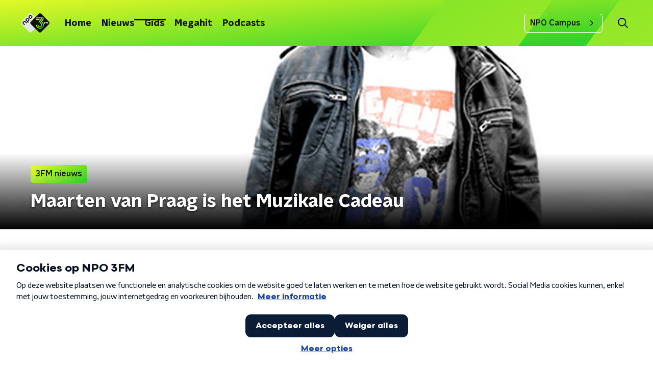

--- FILE ---
content_type: text/html; charset=utf-8
request_url: https://www.npo3fm.nl/nieuws/3fm-nieuws/31c555ec-9770-415d-92fc-b1d8d7209688/maarten-van-praag-is-het-muzikale-cadeau
body_size: 18541
content:
<!DOCTYPE html><html lang="nl"><head><meta charSet="utf-8"/><title>Maarten van Praag is het Muzikale Cadeau | NPO 3FM</title><meta content="index, follow" name="robots"/><meta content="Maarten van Praag is in december 2013 het Muzikale Cadeau in Jouw WeekendFinale!" name="description"/><meta content="Maarten van Praag is het Muzikale Cadeau" property="og:title"/><meta content="website" property="og:type"/><meta content="https://www.npo3fm.nl/nieuws/3fm-nieuws/31c555ec-9770-415d-92fc-b1d8d7209688/maarten-van-praag-is-het-muzikale-cadeau" property="og:url"/><meta content="NPO 3FM" property="og:site_name"/><meta content="Maarten van Praag is in december 2013 het Muzikale Cadeau in Jouw WeekendFinale!" property="og:description"/><meta content="https://cms-assets.nporadio.nl/npo3fm/archief/_videoThumbnail/119720_maarten-van-praag.jpg" property="og:image"/><meta content="https://cms-assets.nporadio.nl/npo3fm/archief/_videoThumbnail/119720_maarten-van-praag.jpg" property="og:image:secure_url"/><meta content="Maarten van Praag is het Muzikale Cadeau" name="twitter:title"/><meta content="Maarten van Praag is in december 2013 het Muzikale Cadeau in Jouw WeekendFinale!" name="twitter:description"/><meta content="https://cms-assets.nporadio.nl/npo3fm/archief/_videoThumbnail/119720_maarten-van-praag.jpg" name="twitter:image"/><meta content="summary_large_image" name="twitter:card"/><link href="https://www.npo3fm.nl/nieuws/3fm-nieuws/31c555ec-9770-415d-92fc-b1d8d7209688/maarten-van-praag-is-het-muzikale-cadeau" rel="canonical"/><link href="https://www.npo3fm.nl/nieuws/rss" rel="alternate" title="Nieuws - NPO 3FM" type="application/rss+xml"/><meta content="width=device-width, initial-scale=1" name="viewport"/><link href="/apple-touch-icon.png" rel="apple-touch-icon" sizes="180x180"/><link href="/favicon-32x32.png" rel="icon" sizes="32x32" type="image/png"/><link href="/favicon-16x16.png" rel="icon" sizes="16x16" type="image/png"/><link href="/site.webmanifest" rel="manifest"/><link color="#0B1116" href="/safari-pinned-tab.svg" rel="mask-icon"/><meta content="#fff" name="msapplication-TileColor"/><meta content="#fff" name="theme-color"/><meta content="only light" name="color-scheme"/><noscript><style>body .hidden_on_noscript { display: none; }</style></noscript><script type="application/ld+json">{"@context":"https://schema.org","@type":"NewsArticle","author":{"@type":"Organization","name":" "},"dateModified":"2013-12-01 14:33:00","datePublished":"2017-03-23 19:34:48","description":"<p>Maarten van Praag is in december 2013 het Muzikale Cadeau in Jouw WeekendFinale!</p>","headline":"Maarten van Praag is het Muzikale Cadeau","image":["https://cms-assets.nporadio.nl/npo3fm/archief/_videoThumbnail/119720_maarten-van-praag.jpg"],"mainEntityOfPage":"https://www.npo3fm.nl/nieuws/3fm-nieuws/31c555ec-9770-415d-92fc-b1d8d7209688/maarten-van-praag-is-het-muzikale-cadeau","publisher":{"@type":"Organization","logo":{"@type":"ImageObject","height":200,"url":"https://www.npo3fm.nl/images/logo_3fm.webp","width":200},"name":"NPO Radio 3"},"url":"https://www.npo3fm.nl/nieuws/3fm-nieuws/31c555ec-9770-415d-92fc-b1d8d7209688/maarten-van-praag-is-het-muzikale-cadeau"}</script><meta name="next-head-count" content="28"/><link rel="preload" href="/_next/static/css/f36f46ceada2ed53.css" as="style"/><link rel="stylesheet" href="/_next/static/css/f36f46ceada2ed53.css" data-n-g=""/><noscript data-n-css=""></noscript><script defer="" nomodule="" src="/_next/static/chunks/polyfills-c67a75d1b6f99dc8.js"></script><script defer="" src="/_next/static/chunks/5290.f8c631e3a1eaa470.js"></script><script src="/_next/static/chunks/webpack-bd66e986448dc524.js" defer=""></script><script src="/_next/static/chunks/framework-45ce3d09104a2cae.js" defer=""></script><script src="/_next/static/chunks/main-0f7a811b57dbbef1.js" defer=""></script><script src="/_next/static/chunks/pages/_app-9315299ff4ff0fb1.js" defer=""></script><script src="/_next/static/chunks/893ce3de-6eae4da1672ddf57.js" defer=""></script><script src="/_next/static/chunks/7b3ddd08-42b89039fcd123fb.js" defer=""></script><script src="/_next/static/chunks/e44137f9-e8cf7cd2f0cd4bfa.js" defer=""></script><script src="/_next/static/chunks/2821-360fa911f8a2b8a8.js" defer=""></script><script src="/_next/static/chunks/2040-cb6e5d2cee829f0b.js" defer=""></script><script src="/_next/static/chunks/138-3c09a25efcd617b1.js" defer=""></script><script src="/_next/static/chunks/1520-8a3d9dd61131b79d.js" defer=""></script><script src="/_next/static/chunks/3713-9dc92c8652efaea1.js" defer=""></script><script src="/_next/static/chunks/4085-ada9444ea7ffe9c2.js" defer=""></script><script src="/_next/static/chunks/7158-f18d19552ada3e4b.js" defer=""></script><script src="/_next/static/chunks/6006-989e30e44743875d.js" defer=""></script><script src="/_next/static/chunks/pages/nieuws/%5BcategorySlug%5D/%5BarticleId%5D/%5BarticleSlug%5D-563bf4cb0413e691.js" defer=""></script><script src="/_next/static/7mOQYkespiMOdflls7kI9/_buildManifest.js" defer=""></script><script src="/_next/static/7mOQYkespiMOdflls7kI9/_ssgManifest.js" defer=""></script><style data-styled="" data-styled-version="5.3.5">.jXsPTz{position:fixed;left:0;bottom:-1px;right:0;height:75px;background:rgba(9,9,9,0.75);border-top:1px solid rgba(95,95,95,0.65);-webkit-backdrop-filter:blur(6px);backdrop-filter:blur(6px);z-index:9;-webkit-user-select:none;-moz-user-select:none;-ms-user-select:none;user-select:none;-webkit-transition:height 0.25s ease-out;transition:height 0.25s ease-out;padding-bottom:env(safe-area-inset-bottom,0);}/*!sc*/
@media (min-width:1200px){.jXsPTz{height:86px;}}/*!sc*/
@media print{.jXsPTz{display:none;}}/*!sc*/
data-styled.g69[id="sc-627673f7-0"]{content:"jXsPTz,"}/*!sc*/
.kJdjvG{position:absolute;top:0;left:0;right:0;height:75px;-webkit-transition:height 0.15s ease-out,-webkit-transform 0.15s ease-in,top 0.25s ease-out;-webkit-transition:height 0.15s ease-out,transform 0.15s ease-in,top 0.25s ease-out;transition:height 0.15s ease-out,transform 0.15s ease-in,top 0.25s ease-out;-webkit-transform:translateY(0);-ms-transform:translateY(0);transform:translateY(0);}/*!sc*/
@media (min-width:1200px){.kJdjvG{height:86px;}}/*!sc*/
data-styled.g70[id="sc-627673f7-1"]{content:"kJdjvG,"}/*!sc*/
.bwcALN{display:-webkit-box;display:-webkit-flex;display:-ms-flexbox;display:flex;-webkit-align-items:center;-webkit-box-align:center;-ms-flex-align:center;align-items:center;-webkit-flex-wrap:nowrap;-ms-flex-wrap:nowrap;flex-wrap:nowrap;-webkit-box-pack:justify;-webkit-justify-content:space-between;-ms-flex-pack:justify;justify-content:space-between;height:74px;}/*!sc*/
@media (min-width:1200px){.bwcALN{height:85px;}}/*!sc*/
data-styled.g71[id="sc-627673f7-2"]{content:"bwcALN,"}/*!sc*/
.ddpthC{display:block;position:absolute;left:0;right:75px;bottom:0;top:0;background:transparent;z-index:1;cursor:pointer;}/*!sc*/
@media (min-width:1200px){.ddpthC{right:calc(50vw + 194px);}}/*!sc*/
data-styled.g72[id="sc-627673f7-3"]{content:"ddpthC,"}/*!sc*/
@page{size:A4;margin:0;}/*!sc*/
html,body{min-block-size:100%;}/*!sc*/
body{background-color:#fff;-webkit-font-smoothing:antialiased;margin:0;min-inline-size:320px;padding:0;}/*!sc*/
p,h1,h2,h3,h4,h5,h6{margin:0 0 15px;word-break:break-word;}/*!sc*/
h1,h2{font-size:24px;line-height:1.3;}/*!sc*/
@media (min-width:1200px){h1,h2{font-size:20px;line-height:1.4;}}/*!sc*/
h1,h2,h3{font-family:'NPO Nova Headline',sans-serif;font-weight:700;}/*!sc*/
h1 > *,h2 > *,h3 > *{font-family:inherit !important;font-weight:inherit !important;}/*!sc*/
div,p,h3,li{font-size:16px;line-height:1.6;}/*!sc*/
@media (min-width:1200px){div,p,h3,li{font-size:18px;}}/*!sc*/
strong,h4,h5,h6{font-family:'NPO Nova Text',sans-serif;font-weight:550;}/*!sc*/
em{font-feature-settings:'ss01';}/*!sc*/
body,article,aside,section,div,p,table,ul{font-family:'NPO Nova Text',sans-serif;font-weight:400;}/*!sc*/
:where(button,input,select,textarea){font:inherit;}/*!sc*/
@media print{body{-webkit-print-color-adjust:exact !important;print-color-adjust:exact !important;}div:not(.printable){visibility:hidden;}.printable div{visibility:visible;}header{display:none;}footer{display:none;}}/*!sc*/
data-styled.g91[id="sc-global-tWaEe1"]{content:"sc-global-tWaEe1,"}/*!sc*/
.hyigYc{padding:0 20px;margin:0 auto;max-width:1200px;position:relative;}/*!sc*/
@media (min-width:768px){.hyigYc{padding:0 25px;}}/*!sc*/
data-styled.g109[id="sc-acc4007a-0"]{content:"hyigYc,"}/*!sc*/
.kYjdKP{-webkit-align-items:center;-webkit-box-align:center;-ms-flex-align:center;align-items:center;border-radius:2px;display:-webkit-inline-box;display:-webkit-inline-flex;display:-ms-inline-flexbox;display:inline-flex;font-size:0.9375rem;font-weight:550;gap:8px;padding:3px 6px;white-space:nowrap;background:linear-gradient(150.82deg,#FFFF28 -9.11%,#35d327 92.16%);color:#0B1116;}/*!sc*/
@media (min-width:1200px){.kYjdKP{border-radius:5px;font-size:1rem;padding:5px 10px;}}/*!sc*/
data-styled.g112[id="sc-b8198653-0"]{content:"kYjdKP,"}/*!sc*/
.fTyknB{height:100%;width:100%;}/*!sc*/
data-styled.g129[id="sc-ccc38220-0"]{content:"fTyknB,"}/*!sc*/
.iroKiE{background:none;color:inherit;border:none;padding:0;font:inherit;cursor:pointer;-webkit-align-items:center;-webkit-box-align:center;-ms-flex-align:center;align-items:center;background:linear-gradient(150.82deg,#FFFF28 -9.11%,#35d327 92.16%);border-radius:5px;box-shadow:0px 2px 7px 1px rgba(0,0,0,0.1);color:var(--accent-color);display:-webkit-box;display:-webkit-flex;display:-ms-flexbox;display:flex;height:24px;-webkit-box-pack:center;-webkit-justify-content:center;-ms-flex-pack:center;justify-content:center;width:24px;}/*!sc*/
.iroKiE:hover{cursor:pointer;}/*!sc*/
.iroKiE:focus{outline:2px solid #5b5bff;}/*!sc*/
data-styled.g130[id="sc-ccc38220-1"]{content:"iroKiE,"}/*!sc*/
.ciuQUZ{fill:#0B1116;}/*!sc*/
data-styled.g131[id="sc-ccc38220-2"]{content:"ciuQUZ,"}/*!sc*/
.dakYTz{display:-webkit-box;display:-webkit-flex;display:-ms-flexbox;display:flex;-webkit-flex-direction:column;-ms-flex-direction:column;flex-direction:column;background:none;}/*!sc*/
data-styled.g153[id="sc-8cb50e81-0"]{content:"dakYTz,"}/*!sc*/
.gmJfVw{z-index:1;position:relative;margin-left:0;margin-right:0;margin-top:0;margin-bottom:-1px;overflow:hidden;padding:13px 0 16px;background:none;}/*!sc*/
@media (min-width:320px){.gmJfVw{background-size:213%;}}/*!sc*/
@media (min-width:768px){.gmJfVw{background-size:100%;}}/*!sc*/
@media (min-width:1344px){.gmJfVw{background-size:85%;}}/*!sc*/
@media (min-width:768px){.gmJfVw{border-radius:0;margin-top:0;margin-bottom:-1px;padding:25px 0 26px;}}/*!sc*/
data-styled.g154[id="sc-8cb50e81-1"]{content:"gmJfVw,"}/*!sc*/
.dSSskv line,.dSSskv circle{stroke:currentColor;}/*!sc*/
data-styled.g161[id="sc-eee812e5-0"]{content:"dSSskv,"}/*!sc*/
.iuPOkY{z-index:1;}/*!sc*/
@media (min-width:1200px){.iuPOkY{margin-right:20px;}}/*!sc*/
data-styled.g165[id="sc-6119ae5a-1"]{content:"iuPOkY,"}/*!sc*/
.bqIinL{display:-webkit-box;display:-webkit-flex;display:-ms-flexbox;display:flex;-webkit-box-pack:justify;-webkit-justify-content:space-between;-ms-flex-pack:justify;justify-content:space-between;-webkit-align-items:center;-webkit-box-align:center;-ms-flex-align:center;align-items:center;margin:0 auto;padding-left:10px;padding-right:10px;max-width:1200px;position:relative;height:100%;}/*!sc*/
@media (min-width:1200px){.bqIinL{padding-left:0px;padding-right:0px;}}/*!sc*/
data-styled.g166[id="sc-6119ae5a-2"]{content:"bqIinL,"}/*!sc*/
.bMOsGL{outline:2px solid transparent;outline-offset:2px;-webkit-transition:outline-color 200ms;transition:outline-color 200ms;font-family:'NPO Nova Headline',sans-serif;font-weight:700;-webkit-text-decoration:none;text-decoration:none;border-radius:5px;color:#0B1116;cursor:pointer;display:inline-block;font-size:18px;line-height:1;padding:7px 10px 6px 10px;position:relative;-webkit-transition:outline-color 200ms,background-color 200ms,color 200ms;transition:outline-color 200ms,background-color 200ms,color 200ms;}/*!sc*/
.bMOsGL:focus-visible{outline-color:#5b5bff;}/*!sc*/
.bMOsGL:hover{background:#fff;color:#0B1116;}/*!sc*/
.bMOsGL:hover:after{opacity:0;}/*!sc*/
.bMOsGL:active{background:#fff;color:#0B1116;}/*!sc*/
.bMOsGL:active:after{opacity:0;}/*!sc*/
.bMOsGL:after{-webkit-transition:background-color 200ms;transition:background-color 200ms;--offset:22px;-webkit-block-size:3px;-ms-flex-block-size:3px;block-size:3px;border-radius:5px;content:'';opacity:0;position:absolute;-webkit-inset-block-end:0;-ms-inlrock-end:0;inset-block-end:0;inset-inline-start:calc(var(--offset) / 2);inline-size:calc(100% - var(--offset));}/*!sc*/
.iaFcDo{outline:2px solid transparent;outline-offset:2px;-webkit-transition:outline-color 200ms;transition:outline-color 200ms;font-family:'NPO Nova Headline',sans-serif;font-weight:700;-webkit-text-decoration:none;text-decoration:none;border-radius:5px;color:#0B1116;cursor:pointer;display:inline-block;font-size:18px;line-height:1;padding:7px 10px 6px 10px;position:relative;-webkit-transition:outline-color 200ms,background-color 200ms,color 200ms;transition:outline-color 200ms,background-color 200ms,color 200ms;opacity:1;}/*!sc*/
.iaFcDo:focus-visible{outline-color:#5b5bff;}/*!sc*/
.iaFcDo:hover{background:#fff;color:#0B1116;}/*!sc*/
.iaFcDo:hover:after{opacity:0;}/*!sc*/
.iaFcDo:active{background:#fff;color:#0B1116;}/*!sc*/
.iaFcDo:active:after{opacity:0;}/*!sc*/
.iaFcDo:after{-webkit-transition:background-color 200ms;transition:background-color 200ms;--offset:22px;-webkit-block-size:3px;-ms-flex-block-size:3px;block-size:3px;border-radius:5px;content:'';opacity:0;position:absolute;-webkit-inset-block-end:0;-ms-inlrock-end:0;inset-block-end:0;inset-inline-start:calc(var(--offset) / 2);inline-size:calc(100% - var(--offset));}/*!sc*/
.iaFcDo:after{background-color:#0B1116;opacity:1;}/*!sc*/
data-styled.g167[id="sc-6119ae5a-3"]{content:"bMOsGL,iaFcDo,"}/*!sc*/
.lpoxkQ{position:absolute;top:0;left:0;right:0;min-width:320px;height:60px;z-index:4;}/*!sc*/
@media (min-width:768px){.lpoxkQ{height:70px;}}/*!sc*/
@media (min-width:1200px){.lpoxkQ{height:90px;}}/*!sc*/
data-styled.g168[id="sc-6119ae5a-4"]{content:"lpoxkQ,"}/*!sc*/
.cJysQT{-webkit-align-items:center;-webkit-box-align:center;-ms-flex-align:center;align-items:center;display:-webkit-box;display:-webkit-flex;display:-ms-flexbox;display:flex;left:50%;margin:0;position:absolute;-webkit-transform:translate(-50%,0);-ms-transform:translate(-50%,0);transform:translate(-50%,0);}/*!sc*/
@media (min-width:1200px){.cJysQT{position:relative;left:0;-webkit-transform:none;-ms-transform:none;transform:none;}}/*!sc*/
data-styled.g169[id="sc-6119ae5a-5"]{content:"cJysQT,"}/*!sc*/
@media (max-width:1199px){.jVyRTC{display:none;}}/*!sc*/
data-styled.g170[id="sc-6119ae5a-6"]{content:"jVyRTC,"}/*!sc*/
.kignWg{display:-webkit-box;display:-webkit-flex;display:-ms-flexbox;display:flex;-webkit-align-items:center;-webkit-box-align:center;-ms-flex-align:center;align-items:center;-webkit-box-pack:center;-webkit-justify-content:center;-ms-flex-pack:center;justify-content:center;-webkit-tap-highlight-color:rgba(0,0,0,0);cursor:pointer;border:none;background:transparent;box-sizing:content-box;border-radius:5px;padding:0;color:#0B1116;outline:2px solid transparent;outline-offset:2px;-webkit-transition:outline-color 200ms;transition:outline-color 200ms;-webkit-transition:background-color 200ms;transition:background-color 200ms;height:37px;width:39px;}/*!sc*/
.kignWg:hover{color:#0B1116;background:#fff;}/*!sc*/
.kignWg:active{background-color:#279B1C;color:#0B1116;}/*!sc*/
.kignWg:focus-visible{outline-color:#5b5bff;}/*!sc*/
data-styled.g171[id="sc-6119ae5a-7"]{content:"kignWg,"}/*!sc*/
.cESczn svg{height:22px;width:22px;}/*!sc*/
@media (min-width:1200px){.cESczn{display:none;}}/*!sc*/
data-styled.g172[id="sc-6119ae5a-8"]{content:"cESczn,"}/*!sc*/
.KWulM{outline:2px solid transparent;outline-offset:2px;-webkit-transition:outline-color 200ms;transition:outline-color 200ms;-webkit-transition:background-color 200ms;transition:background-color 200ms;-webkit-text-decoration:none;text-decoration:none;line-height:1;cursor:pointer;display:-webkit-box;display:-webkit-flex;display:-ms-flexbox;display:flex;-webkit-align-items:center;-webkit-box-align:center;-ms-flex-align:center;align-items:center;margin-right:20px;height:35px;padding-left:10px;padding-right:10px;font-size:16px;font-family:'NPO Nova Text',sans-serif;font-weight:550;color:#0B1116;border:1px solid;background:transparent;border-color:#fff;border-radius:5px;}/*!sc*/
.KWulM:focus-visible{outline-color:#5b5bff;}/*!sc*/
.KWulM:hover{background:#fff;color:#0B1116;}/*!sc*/
.KWulM:active{border-color:#279B1C;background:#279B1C;}/*!sc*/
@media (max-width:1199px){.KWulM{display:none;}}/*!sc*/
data-styled.g173[id="sc-6119ae5a-9"]{content:"KWulM,"}/*!sc*/
.fdSxX{display:block;max-width:120px;height:27px;outline:2px solid transparent;outline-offset:2px;-webkit-transition:outline-color 200ms;transition:outline-color 200ms;}/*!sc*/
@media (min-width:1200px){.fdSxX{height:38px;}}/*!sc*/
.fdSxX:focus-visible{outline-color:#5b5bff;}/*!sc*/
data-styled.g175[id="sc-6119ae5a-11"]{content:"fdSxX,"}/*!sc*/
.SHtHX{display:inline-block;height:20px;width:20px;}/*!sc*/
data-styled.g176[id="sc-6119ae5a-12"]{content:"SHtHX,"}/*!sc*/
.cWZgVf{display:-webkit-box;display:-webkit-flex;display:-ms-flexbox;display:flex;-webkit-align-items:center;-webkit-box-align:center;-ms-flex-align:center;align-items:center;}/*!sc*/
data-styled.g177[id="sc-6119ae5a-13"]{content:"cWZgVf,"}/*!sc*/
.hHYHmz{position:fixed;left:0;top:0;bottom:0;width:280px;background-color:#fff;padding:20px;-webkit-transform:translate3d(-330px,0,0);-ms-transform:translate3d(-330px,0,0);transform:translate3d(-330px,0,0);-webkit-transition:all 0.2s ease-out;transition:all 0.2s ease-out;z-index:10;overflow:hidden auto;}/*!sc*/
.hHYHmz ul{margin:15px 0;padding:0;list-style:none;}/*!sc*/
.hHYHmz li{padding:10px 0;margin-bottom:10px;-webkit-transition:all 0.35s ease-out;transition:all 0.35s ease-out;}/*!sc*/
@media (max-width:320px){.hHYHmz li{padding:4px 0;}}/*!sc*/
data-styled.g178[id="sc-a6ca196e-0"]{content:"hHYHmz,"}/*!sc*/
.gzUFtW path{fill:#0B1116;}/*!sc*/
data-styled.g230[id="sc-98b86276-0"]{content:"gzUFtW,"}/*!sc*/
.gDtjFe{color:#fff;font-size:1rem;line-height:22px;margin:0 0 25px;}/*!sc*/
data-styled.g232[id="sc-17cac0f3-0"]{content:"gDtjFe,"}/*!sc*/
.bkANrz{padding:15px;height:56px;width:100%;box-sizing:border-box;background-color:#fff;border-radius:5px;border:none;font-size:16px;line-height:56px;}/*!sc*/
.bkANrz::-webkit-input-placeholder{color:#0B1116;font-family:'NPO Nova Text',sans-serif;}/*!sc*/
.bkANrz::-moz-placeholder{color:#0B1116;font-family:'NPO Nova Text',sans-serif;}/*!sc*/
.bkANrz:-ms-input-placeholder{color:#0B1116;font-family:'NPO Nova Text',sans-serif;}/*!sc*/
.bkANrz::placeholder{color:#0B1116;font-family:'NPO Nova Text',sans-serif;}/*!sc*/
.bkANrz[data-has-error='true']{border:5px #d9151b solid;color:#d9151b;outline:none;}/*!sc*/
data-styled.g233[id="sc-73cc6105-0"]{content:"bkANrz,"}/*!sc*/
.bZGfWg{position:relative;}/*!sc*/
data-styled.g234[id="sc-78f67ecb-0"]{content:"bZGfWg,"}/*!sc*/
.hDpabu{padding-right:53px;}/*!sc*/
data-styled.g235[id="sc-78f67ecb-1"]{content:"hDpabu,"}/*!sc*/
.bVgNrU{position:absolute;top:12px;right:12px;z-index:5;width:32px;height:32px;}/*!sc*/
data-styled.g236[id="sc-78f67ecb-2"]{content:"bVgNrU,"}/*!sc*/
.eZbiVn{margin-top:10px;}/*!sc*/
data-styled.g237[id="sc-78f67ecb-3"]{content:"eZbiVn,"}/*!sc*/
.gELObD{margin:0 0 15px;font-size:20px;color:#fff;font-family:'NPO Nova Headline',sans-serif;font-weight:700;font-style:normal;}/*!sc*/
@media (min-width:768px){.gELObD{font-size:25px;}}/*!sc*/
data-styled.g239[id="sc-9e5adb19-0"]{content:"gELObD,"}/*!sc*/
.gbImOy{-webkit-text-decoration:none;text-decoration:none;font-size:16px;line-height:22px;color:#fff;font-family:'NPO Nova Text',sans-serif;font-weight:400;}/*!sc*/
.gbImOy:hover{-webkit-text-decoration:underline;text-decoration:underline;}/*!sc*/
data-styled.g240[id="sc-234a5723-0"]{content:"gbImOy,"}/*!sc*/
.eOwCGY{padding:0 20px;min-height:140px;width:100%;}/*!sc*/
.eOwCGY:first-child{padding-left:0;border-right:1px solid #f1f1f1;}/*!sc*/
@media (min-width:768px){.eOwCGY{padding:0 50px;border-right:2px solid #f1f1f1;}.eOwCGY:first-child{border-right:2px solid #f1f1f1;}}/*!sc*/
.eOwCGY:last-child{padding-right:0;}/*!sc*/
.eOwCGY ul{margin:0;padding:0;list-style:none;}/*!sc*/
.eOwCGY li{padding:3px 0;margin:0;}/*!sc*/
.eOwCGY .sc-234a5723-0{display:inline-block;padding:5px 3px;margin-left:-3px;}/*!sc*/
@media (min-width:768px){.eOwCGY .sc-234a5723-0{font-size:18px;}}/*!sc*/
data-styled.g241[id="sc-234a5723-1"]{content:"eOwCGY,"}/*!sc*/
.gzjjML{position:relative;width:100%;height:60px;}/*!sc*/
@media (min-width:768px){.gzjjML{height:70px;}}/*!sc*/
@media (min-width:1200px){.gzjjML{height:90px;}}/*!sc*/
data-styled.g242[id="sc-d8f0e8a6-0"]{content:"gzjjML,"}/*!sc*/
.kRlwMc{background-image:url(/svg/3fm-header-bg.svg);background-size:cover;background-repeat:repeat;background-position:top center;}/*!sc*/
data-styled.g243[id="sc-6b110c3b-0"]{content:"kRlwMc,"}/*!sc*/
.disGTO{display:-webkit-box;display:-webkit-flex;display:-ms-flexbox;display:flex;-webkit-flex-direction:column;-ms-flex-direction:column;flex-direction:column;}/*!sc*/
@media (min-width:1200px){.disGTO{background-color:transparent;}}/*!sc*/
data-styled.g245[id="sc-50153d19-0"]{content:"disGTO,"}/*!sc*/
.kbXMRa{z-index:1;position:relative;margin-left:0;margin-right:0;margin-top:0;margin-bottom:-1px;padding:13px 0 16px;background:none;}/*!sc*/
@media (min-width:320px){.kbXMRa{background-size:213%;}}/*!sc*/
@media (min-width:768px){.kbXMRa{background-size:100%;}}/*!sc*/
@media (min-width:1344px){.kbXMRa{background-size:85%;}}/*!sc*/
@media (min-width:768px){.kbXMRa{border-radius:0;margin-top:0;margin-bottom:-1px;padding:25px 0 26px;}}/*!sc*/
data-styled.g246[id="sc-50153d19-1"]{content:"kbXMRa,"}/*!sc*/
.fkLWjV{display:-webkit-box;display:-webkit-flex;display:-ms-flexbox;display:flex;-webkit-align-content:center;-ms-flex-line-pack:center;align-content:center;-webkit-box-pack:start;-webkit-justify-content:flex-start;-ms-flex-pack:start;justify-content:flex-start;min-height:19px;}/*!sc*/
.fkLWjV svg{display:block;margin:6px;}/*!sc*/
@media (max-width:767px){.fkLWjV{-webkit-order:-1;-ms-flex-order:-1;order:-1;margin-bottom:15px;}}/*!sc*/
data-styled.g249[id="sc-23329b86-0"]{content:"fkLWjV,"}/*!sc*/
.jRpVfX{padding-bottom:75px;background-color:#0B1116;position:relative;overflow:hidden;}/*!sc*/
@media (min-width:1200px){.jRpVfX{padding-bottom:85px;}}/*!sc*/
data-styled.g250[id="sc-23329b86-1"]{content:"jRpVfX,"}/*!sc*/
.KCvha{background-image:url('/svg/3fm-logo-bg-footer.svg');background-repeat:no-repeat;background-size:100%;content:'';height:650px;position:absolute;right:-226px;top:35px;width:497px;}/*!sc*/
@media (min-width:768px){.KCvha{right:75px;top:-80px;width:675px;}}/*!sc*/
data-styled.g251[id="sc-23329b86-2"]{content:"KCvha,"}/*!sc*/
.jOcHxL{--font-size:18px;color:#fff;display:-webkit-box;display:-webkit-flex;display:-ms-flexbox;display:flex;font-family:'NPO Nova Headline',sans-serif;font-size:var(--font-size);font-weight:700;line-height:1.2;padding:25px 0px 50px;text-transform:uppercase;}/*!sc*/
@media (min-width:600px){.jOcHxL{--font-size:20px;}}/*!sc*/
@media (min-width:768px){.jOcHxL{--font-size:26px;padding-block-start:40px;}}/*!sc*/
@media (min-width:1200px){.jOcHxL{--font-size:28px;}}/*!sc*/
data-styled.g252[id="sc-23329b86-3"]{content:"jOcHxL,"}/*!sc*/
.fXwAwf{margin-right:15px;width:50px;}/*!sc*/
@media (min-width:768px){.fXwAwf{width:75px;}}/*!sc*/
data-styled.g253[id="sc-23329b86-4"]{content:"fXwAwf,"}/*!sc*/
.cwjYjl{-webkit-text-decoration:none;text-decoration:none;font-size:16px;line-height:22px;color:#fff;font-family:'NPO Nova Text',sans-serif;font-weight:400;}/*!sc*/
.cwjYjl:hover{-webkit-text-decoration:underline;text-decoration:underline;}/*!sc*/
data-styled.g254[id="sc-23329b86-5"]{content:"cwjYjl,"}/*!sc*/
.heSsPN{display:-webkit-box;display:-webkit-flex;display:-ms-flexbox;display:flex;-webkit-align-items:stretch;-webkit-box-align:stretch;-ms-flex-align:stretch;align-items:stretch;-webkit-box-pack:start;-webkit-justify-content:flex-start;-ms-flex-pack:start;justify-content:flex-start;width:100%;min-height:150px;}/*!sc*/
.heSsPN a{border-bottom:2px solid transparent;}/*!sc*/
.heSsPN a:hover{-webkit-text-decoration:none;text-decoration:none;border-bottom:2px solid #279B1C;}/*!sc*/
data-styled.g255[id="sc-23329b86-6"]{content:"heSsPN,"}/*!sc*/
.hKYKOj{display:-webkit-box;display:-webkit-flex;display:-ms-flexbox;display:flex;padding:25px 0;-webkit-align-items:center;-webkit-box-align:center;-ms-flex-align:center;align-items:center;-webkit-box-pack:justify;-webkit-justify-content:space-between;-ms-flex-pack:justify;justify-content:space-between;}/*!sc*/
data-styled.g256[id="sc-23329b86-7"]{content:"hKYKOj,"}/*!sc*/
.jbdfno{font-family:'NPO Nova Text',sans-serif;font-weight:400;}/*!sc*/
@media (min-width:768px){.jbdfno{font-size:18px;}}/*!sc*/
data-styled.g257[id="sc-23329b86-8"]{content:"jbdfno,"}/*!sc*/
.bRjZEQ{display:-webkit-box;display:-webkit-flex;display:-ms-flexbox;display:flex;-webkit-align-items:center;-webkit-box-align:center;-ms-flex-align:center;align-items:center;}/*!sc*/
@media (min-width:768px){.bRjZEQ{-webkit-box-pack:end;-webkit-justify-content:flex-end;-ms-flex-pack:end;justify-content:flex-end;}}/*!sc*/
.bRjZEQ > p{margin-bottom:0;}/*!sc*/
data-styled.g258[id="sc-23329b86-9"]{content:"bRjZEQ,"}/*!sc*/
.glbCrY{min-height:150px;margin-top:50px;width:100%;color:#fff;}/*!sc*/
@media (min-width:768px){.glbCrY{margin-top:0;padding-left:50px;}}/*!sc*/
.glbCrY .sc-78f67ecb-3{font-family:'NPO Nova Text',sans-serif;font-weight:400;color:#fff;position:absolute;}/*!sc*/
@media (min-width:768px){.glbCrY .sc-78f67ecb-3{font-size:18px;margin:20px 0 0 0;}}/*!sc*/
data-styled.g259[id="sc-23329b86-10"]{content:"glbCrY,"}/*!sc*/
.hbzvVc{display:-webkit-box;display:-webkit-flex;display:-ms-flexbox;display:flex;-webkit-flex-direction:column;-ms-flex-direction:column;flex-direction:column;-webkit-align-items:flex-start;-webkit-box-align:flex-start;-ms-flex-align:flex-start;align-items:flex-start;}/*!sc*/
@media (min-width:768px){.hbzvVc{-webkit-flex:1 1;-ms-flex:1 1;flex:1 1;-webkit-flex-direction:row;-ms-flex-direction:row;flex-direction:row;margin:0 auto;max-width:1200px;}}/*!sc*/
data-styled.g260[id="sc-23329b86-11"]{content:"hbzvVc,"}/*!sc*/
.bDcAqE{display:-webkit-box;display:-webkit-flex;display:-ms-flexbox;display:flex;width:100%;-webkit-flex-direction:column;-ms-flex-direction:column;flex-direction:column;}/*!sc*/
@media (min-width:768px){.bDcAqE{-webkit-flex-direction:row;-ms-flex-direction:row;flex-direction:row;-webkit-align-items:center;-webkit-box-align:center;-ms-flex-align:center;align-items:center;-webkit-box-pack:justify;-webkit-justify-content:space-between;-ms-flex-pack:justify;justify-content:space-between;}}/*!sc*/
data-styled.g261[id="sc-23329b86-12"]{content:"bDcAqE,"}/*!sc*/
@media (min-width:768px){.fhytOU{width:30%;}.fhytOU > p{margin:0;}}/*!sc*/
data-styled.g262[id="sc-23329b86-13"]{content:"fhytOU,"}/*!sc*/
.cCiLEa{display:-webkit-box;display:-webkit-flex;display:-ms-flexbox;display:flex;-webkit-flex-wrap:wrap;-ms-flex-wrap:wrap;flex-wrap:wrap;gap:0 12px;}/*!sc*/
.cCiLEa a{border-bottom:2px solid transparent;}/*!sc*/
.cCiLEa a:hover{-webkit-text-decoration:none;text-decoration:none;border-bottom:2px solid #279B1C;}/*!sc*/
data-styled.g263[id="sc-23329b86-14"]{content:"cCiLEa,"}/*!sc*/
.PwXek{height:32px;margin-left:10px;}/*!sc*/
data-styled.g264[id="sc-23329b86-15"]{content:"PwXek,"}/*!sc*/
.hHAsrb a{-webkit-text-decoration:none;text-decoration:none;font-family:'NPO Nova Text',sans-serif;font-weight:400;font-size:16px;line-height:22px;color:#fff;border-bottom:2px solid transparent;}/*!sc*/
.hHAsrb a:hover{border-bottom:2px solid #279B1C;}/*!sc*/
data-styled.g265[id="sc-23329b86-16"]{content:"hHAsrb,"}/*!sc*/
.cOpBBh{--font-size:22px;color:#0B1116;font-size:var(--font-size);line-height:1.3;margin-block-end:25px;padding-block-end:3px;position:relative;}/*!sc*/
@media (max-width:767px){.cOpBBh{margin-block-start:10px;}}/*!sc*/
@media (min-width:768px){.cOpBBh{--font-size:24px;}}/*!sc*/
@media (min-width:1200px){.cOpBBh{--font-size:28px;}}/*!sc*/
data-styled.g273[id="sc-e15e0c59-0"]{content:"cOpBBh,"}/*!sc*/
.IhHpR{color:#fff;margin:8px 10px 0 5px;padding:3px;position:relative;display:-webkit-box;display:-webkit-flex;display:-ms-flexbox;display:flex;-webkit-align-items:center;-webkit-box-align:center;-ms-flex-align:center;align-items:center;}/*!sc*/
.IhHpR:before{background-color:#35d327;border-radius:0;content:'';display:block;inline-size:4px;inset-block:5px 3px;inset-inline-start:-5px;position:absolute;}/*!sc*/
@media (min-width:1200px){.IhHpR{margin-block-end:12px;max-inline-size:75%;}}/*!sc*/
data-styled.g278[id="sc-c8ae5f4a-0"]{content:"IhHpR,"}/*!sc*/
.jgyxIz{-webkit-box-orient:vertical;border-radius:0;display:-webkit-box;font-size:22px;-webkit-line-clamp:4;line-height:1.4;margin-block-end:0;margin-inline-start:-3px;overflow:hidden;padding-inline-start:15px;text-shadow:0 2px 4px rgb(0 0 0 / 0.75);}/*!sc*/
@media (min-width:1200px){.jgyxIz{font-size:28px;-webkit-line-clamp:2;}}/*!sc*/
@media (min-width:1200px){.jgyxIz{font-size:36px;-webkit-line-clamp:4;}}/*!sc*/
@media (min-width:1344px){.jgyxIz{-webkit-line-clamp:4;}}/*!sc*/
data-styled.g279[id="sc-c8ae5f4a-1"]{content:"jgyxIz,"}/*!sc*/
.hdLoMl{display:-webkit-box;display:-webkit-flex;display:-ms-flexbox;display:flex;-webkit-flex-direction:row;-ms-flex-direction:row;flex-direction:row;gap:20px;}/*!sc*/
@media (min-width:1344px){.hdLoMl{-webkit-flex-direction:row;-ms-flex-direction:row;flex-direction:row;}}/*!sc*/
data-styled.g281[id="sc-e7fd9719-0"]{content:"hdLoMl,"}/*!sc*/
.fnpMGI{position:absolute;bottom:0;left:0;padding:15px 0;width:100%;box-sizing:border-box;}/*!sc*/
data-styled.g282[id="sc-e7fd9719-1"]{content:"fnpMGI,"}/*!sc*/
.iwjkRo{margin-left:20px;height:100%;}/*!sc*/
data-styled.g283[id="sc-e7fd9719-2"]{content:"iwjkRo,"}/*!sc*/
.jMMHHE{height:360px;position:relative;overflow:hidden;z-index:0;}/*!sc*/
@media (min-width:1344px){.jMMHHE{height:450px;}}/*!sc*/
data-styled.g288[id="sc-8cb63c32-0"]{content:"jMMHHE,"}/*!sc*/
.hrpJQL{height:100%;background-image:url("https://cms-assets.nporadio.nl/npo3fm/archief/_articleHeaderM/119720_maarten-van-praag.jpg");background-size:cover;background-repeat:no-repeat;background-position:center center;}/*!sc*/
@media (min-width:1200px){.hrpJQL{max-width:1400px;margin:0 auto;background-color:initial;background-size:1400px;}}/*!sc*/
@media (max-width:767px){.hrpJQL{background-image:url(https://cms-assets.nporadio.nl/npo3fm/archief/_articleHeaderS/119720_maarten-van-praag.jpg);}}/*!sc*/
.hrpJQL:before{content:'';background-image:linear-gradient(to bottom,rgba(0,0,0,0),rgba(0,0,0,1));height:60px;position:absolute;bottom:0;left:0;right:0;}/*!sc*/
@media (min-width:1200px){.hrpJQL:before{height:150px;}}/*!sc*/
data-styled.g289[id="sc-8cb63c32-1"]{content:"hrpJQL,"}/*!sc*/
.geUonX{background-color:#0B1116;}/*!sc*/
data-styled.g290[id="sc-c0d67b74-0"]{content:"geUonX,"}/*!sc*/
.jRtSkB{color:#0B1116;}/*!sc*/
.jRtSkB a:not(.button){color:#279B1C;-webkit-text-decoration:none;text-decoration:none;background-image:linear-gradient(currentColor,currentColor);background-position:0 100%;background-repeat:no-repeat;background-size:0 2px;-webkit-transition:background-size cubic-bezier(0,0.5,0,1) 200ms;transition:background-size cubic-bezier(0,0.5,0,1) 200ms;}/*!sc*/
.jRtSkB a:not(.button):hover,.jRtSkB a:not(.button):focus{-webkit-text-decoration:none;text-decoration:none;background-size:100% 2px;}/*!sc*/
.jRtSkB a.button{background:none;border:none;box-sizing:border-box;color:inherit;cursor:pointer;font:inherit;outline:inherit;padding:0;outline-offset:2px;outline:2px solid transparent;-webkit-transition:outline-color 200ms;transition:outline-color 200ms;--font-size:0.875rem;-webkit-align-items:center;-webkit-box-align:center;-ms-flex-align:center;align-items:center;border-radius:5px;color:#0B1116;cursor:pointer;display:-webkit-box;display:-webkit-flex;display:-ms-flexbox;display:flex;font-family:'NPO Nova Headline',sans-serif;font-size:var(--font-size);font-weight:700;-webkit-box-pack:center;-webkit-justify-content:center;-ms-flex-pack:center;justify-content:center;line-height:1;padding:12px 16px 11px;position:relative;-webkit-transition:outline-color 200ms,background-color 200ms,color 200ms;transition:outline-color 200ms,background-color 200ms,color 200ms;background:linear-gradient(150.82deg,#FFFF28 -9.11%,#35d327 92.16%);display:-webkit-inline-box;display:-webkit-inline-flex;display:-ms-inline-flexbox;display:inline-flex;min-height:44px;-webkit-text-decoration:none;text-decoration:none;}/*!sc*/
.jRtSkB a.button:focus-visible{outline-color:#5b5bff;}/*!sc*/
@media (min-width:1200px){.jRtSkB a.button{--font-size:1rem;}}/*!sc*/
.jRtSkB a.button::before{background:linear-gradient(150.82deg,#FFFF28 -9.11%,#35d327 92.16%);-webkit-block-size:100%;-ms-flex-block-size:100%;block-size:100%;border-radius:5px;content:'';inline-size:100%;-webkit-inset-block-start:0;-ms-intb-rlock-start:0;inset-block-start:0;inset-inline-start:0;opacity:0.2;padding:0;position:absolute;-webkit-transition:padding 200ms,left 200ms,top 200ms;transition:padding 200ms,left 200ms,top 200ms;z-index:-1;}/*!sc*/
@media (hover:hover){.jRtSkB a.button:hover:before{inset-block-start:-10px;inset-inline-start:-10px;padding:10px;}}/*!sc*/
data-styled.g291[id="sc-6dd20ddb-0"]{content:"jRtSkB,"}/*!sc*/
.fbQFHr{display:-webkit-box;display:-webkit-flex;display:-ms-flexbox;display:flex;-webkit-flex-direction:column;-ms-flex-direction:column;flex-direction:column;gap:15px;}/*!sc*/
@media (min-width:600px){.fbQFHr{display:grid;grid-gap:15px;grid-template-columns:repeat(2,1fr);}}/*!sc*/
@media (min-width:1200px){.fbQFHr{grid-gap:25px;grid-template-columns:repeat(4,1fr);}}/*!sc*/
data-styled.g336[id="sc-3df3eb31-0"]{content:"fbQFHr,"}/*!sc*/
.nbwHg g > g{fill:#0B1116;}/*!sc*/
data-styled.g515[id="sc-6b03b9a5-0"]{content:"nbwHg,"}/*!sc*/
.jsNVwc g > g{fill:#0B1116;}/*!sc*/
data-styled.g516[id="sc-529b2cf0-0"]{content:"jsNVwc,"}/*!sc*/
.isbQPp{display:-webkit-box;display:-webkit-flex;display:-ms-flexbox;display:flex;-webkit-align-items:center;-webkit-box-align:center;-ms-flex-align:center;align-items:center;-webkit-box-pack:end;-webkit-justify-content:flex-end;-ms-flex-pack:end;justify-content:flex-end;}/*!sc*/
.isbQPp svg{padding:8px;}/*!sc*/
data-styled.g517[id="sc-f66bd562-0"]{content:"isbQPp,"}/*!sc*/
.jJSMPN{display:-webkit-box;display:-webkit-flex;display:-ms-flexbox;display:flex;}/*!sc*/
.jJSMPN svg path{-webkit-transition:fill 200ms ease;transition:fill 200ms ease;}/*!sc*/
.jJSMPN:hover svg path{fill:#279B1C;}/*!sc*/
data-styled.g519[id="sc-f66bd562-2"]{content:"jJSMPN,"}/*!sc*/
.hGDrNR{margin:15px 0 0;padding-top:10px;display:-webkit-box;display:-webkit-flex;display:-ms-flexbox;display:flex;border-top:1px solid #0B1116;-webkit-box-pack:justify;-webkit-justify-content:space-between;-ms-flex-pack:justify;justify-content:space-between;-webkit-align-items:center;-webkit-box-align:center;-ms-flex-align:center;align-items:center;}/*!sc*/
data-styled.g520[id="sc-939944d8-0"]{content:"hGDrNR,"}/*!sc*/
.dMQHtd{word-break:break-all;}/*!sc*/
data-styled.g521[id="sc-939944d8-1"]{content:"dMQHtd,"}/*!sc*/
.cKNUqo{display:-webkit-box;display:-webkit-flex;display:-ms-flexbox;display:flex;}/*!sc*/
data-styled.g522[id="sc-939944d8-2"]{content:"cKNUqo,"}/*!sc*/
.YWDGk{display:-webkit-box;display:-webkit-flex;display:-ms-flexbox;display:flex;min-width:45px;padding:4px 0;}/*!sc*/
data-styled.g523[id="sc-939944d8-3"]{content:"YWDGk,"}/*!sc*/
.haZNIG{padding:4px 0;}/*!sc*/
data-styled.g524[id="sc-939944d8-4"]{content:"haZNIG,"}/*!sc*/
.iVAxlR{font-family:'NPO Nova Text',sans-serif;font-size:16px;display:inline-block;margin-right:10px;color:#279B1C;-webkit-text-decoration:none;text-decoration:none;background-image:linear-gradient(currentColor,currentColor);background-position:0 100%;background-repeat:no-repeat;background-size:0 2px;-webkit-transition:background-size cubic-bezier(0,0.5,0,1) 200ms;transition:background-size cubic-bezier(0,0.5,0,1) 200ms;}/*!sc*/
@media (min-width:1200px){.iVAxlR{font-size:16px;}}/*!sc*/
@media (hover:hover){.iVAxlR:hover{-webkit-text-decoration:none;text-decoration:none;background-size:100% 2px;}}/*!sc*/
data-styled.g525[id="sc-939944d8-5"]{content:"iVAxlR,"}/*!sc*/
.frSbum{display:-webkit-box;display:-webkit-flex;display:-ms-flexbox;display:flex;-webkit-box-flex:1;-webkit-flex-grow:1;-ms-flex-positive:1;flex-grow:1;-webkit-box-pack:end;-webkit-justify-content:flex-end;-ms-flex-pack:end;justify-content:flex-end;-webkit-align-items:center;-webkit-box-align:center;-ms-flex-align:center;align-items:center;}/*!sc*/
.frSbum .sc-32f81270-0{margin-left:10px;width:24px;height:24px;line-height:24px;display:-webkit-box;display:-webkit-flex;display:-ms-flexbox;display:flex;-webkit-box-pack:center;-webkit-justify-content:center;-ms-flex-pack:center;justify-content:center;-webkit-align-items:center;-webkit-box-align:center;-ms-flex-align:center;align-items:center;}/*!sc*/
data-styled.g526[id="sc-939944d8-6"]{content:"frSbum,"}/*!sc*/
.kZsXRn{--padding-bottom:20px;display:-webkit-box;display:-webkit-flex;display:-ms-flexbox;display:flex;margin:0;padding:10px 0 var(--padding-bottom);-webkit-align-items:flex-start;-webkit-box-align:flex-start;-ms-flex-align:flex-start;align-items:flex-start;}/*!sc*/
@media (min-width:600px){.kZsXRn{--padding-bottom:15px;}}/*!sc*/
@media (min-width:1200px){.kZsXRn{--padding-bottom:30px;}}/*!sc*/
data-styled.g527[id="sc-de153955-0"]{content:"kZsXRn,"}/*!sc*/
.fdhTmp{-webkit-align-items:center;-webkit-box-align:center;-ms-flex-align:center;align-items:center;color:#0B1116;cursor:pointer;display:-webkit-box;display:-webkit-flex;display:-ms-flexbox;display:flex;font-weight:550;-webkit-text-decoration:underline;text-decoration:underline;}/*!sc*/
@media (hover:hover){.fdhTmp:hover{-webkit-text-decoration:underline;text-decoration:underline;}}/*!sc*/
data-styled.g528[id="sc-de153955-1"]{content:"fdhTmp,"}/*!sc*/
.PDFAH{display:-webkit-box;display:-webkit-flex;display:-ms-flexbox;display:flex;-webkit-align-items:center;-webkit-box-align:center;-ms-flex-align:center;align-items:center;white-space:nowrap;color:#0B1116;}/*!sc*/
.PDFAH > span{overflow:hidden;text-overflow:ellipsis;}/*!sc*/
.PDFAH > svg{padding:0 8px;}/*!sc*/
.PDFAH > svg [data-fill-color]{fill:#0B1116;}/*!sc*/
.PDFAH:last-child{overflow:hidden;}/*!sc*/
.PDFAH:last-child > svg{display:none;}/*!sc*/
data-styled.g529[id="sc-de153955-2"]{content:"PDFAH,"}/*!sc*/
.kuECeo{display:grid;grid-gap:15px;grid-template-columns:100%;}/*!sc*/
@media (min-width:600px){.kuECeo{grid-template-columns:160px auto;}}/*!sc*/
@media (min-width:768px){.kuECeo{grid-gap:30px;grid-template-columns:160px auto 140px;}}/*!sc*/
@media (min-width:1200px){.kuECeo{grid-template-columns:1fr 620px 1fr;}}/*!sc*/
data-styled.g530[id="sc-20906417-0"]{content:"kuECeo,"}/*!sc*/
.hHBvse{padding:15px 0;}/*!sc*/
@media (min-width:600px){.hHBvse{grid-row:2;grid-column:1 / 3;}}/*!sc*/
@media (min-width:768px){.hHBvse{grid-row:1;grid-column:3 / 3;}}/*!sc*/
data-styled.g531[id="sc-63d1d590-0"]{content:"hHBvse,"}/*!sc*/
.ehToEu{padding:15px 0;display:-webkit-box;display:-webkit-flex;display:-ms-flexbox;display:flex;-webkit-flex-direction:row;-ms-flex-direction:row;flex-direction:row;}/*!sc*/
@media (min-width:600px){.ehToEu{-webkit-flex-direction:column;-ms-flex-direction:column;flex-direction:column;}}/*!sc*/
data-styled.g532[id="sc-ec7202a-0"]{content:"ehToEu,"}/*!sc*/
.dFbqwk{padding:15px 0;}/*!sc*/
data-styled.g533[id="sc-834ee17a-0"]{content:"dFbqwk,"}/*!sc*/
.jLIBkj h1,.jLIBkj h2,.jLIBkj h3,.jLIBkj h4,.jLIBkj h5,.jLIBkj h6{margin:30px 0 15px;}/*!sc*/
@media (min-width:600px){.jLIBkj h1,.jLIBkj h2,.jLIBkj h3,.jLIBkj h4,.jLIBkj h5,.jLIBkj h6{margin:40px 0 15px;}}/*!sc*/
.jLIBkj p{font-weight:550;margin:0 0 30px;}/*!sc*/
@media (min-width:600px){.jLIBkj p{margin:0 0 30px;}}/*!sc*/
.jLIBkj a{background-image:linear-gradient(currentColor,currentColor);background-position:0% 100%;background-repeat:no-repeat;background-size:0% 2px;color:#279B1C;outline-offset:3px;outline:2px solid transparent;-webkit-text-decoration:none;text-decoration:none;-webkit-transition:background-size cubic-bezier(0,0.5,0,1) 200ms;transition:background-size cubic-bezier(0,0.5,0,1) 200ms;}/*!sc*/
.jLIBkj a:focus-visible{background-size:100% 2px;outline-color:#279B1C;-webkit-text-decoration:none;text-decoration:none;}/*!sc*/
@media (hover:hover){.jLIBkj a:hover{-webkit-text-decoration:none;text-decoration:none;background-size:100% 2px;}}/*!sc*/
data-styled.g534[id="sc-883b42c9-0"]{content:"jLIBkj,"}/*!sc*/
.cfvUTA{-webkit-align-items:center;-webkit-box-align:center;-ms-flex-align:center;align-items:center;color:#0B1116;display:-webkit-box;display:-webkit-flex;display:-ms-flexbox;display:flex;-webkit-flex-direction:column;-ms-flex-direction:column;flex-direction:column;}/*!sc*/
data-styled.g537[id="sc-cbc591fe-0"]{content:"cfvUTA,"}/*!sc*/
.hKzVLw{font-size:1rem;font-weight:550;margin-block-end:5px;}/*!sc*/
data-styled.g538[id="sc-cbc591fe-1"]{content:"hKzVLw,"}/*!sc*/
.cLGbXN{display:-webkit-box;display:-webkit-flex;display:-ms-flexbox;display:flex;-webkit-flex-direction:column;-ms-flex-direction:column;flex-direction:column;}/*!sc*/
data-styled.g539[id="sc-cd0b0bd0-0"]{content:"cLGbXN,"}/*!sc*/
.eKtccQ{grid-gap:0;}/*!sc*/
@media (min-width:600px){.eKtccQ{grid-template-rows:auto 1fr;grid-gap:30px;grid-row-gap:0;}}/*!sc*/
@media (min-width:768px){.eKtccQ{grid-template-columns:190px auto;}}/*!sc*/
@media (min-width:1200px){.eKtccQ{grid-template-columns:190px auto 170px;}}/*!sc*/
data-styled.g540[id="sc-cd0b0bd0-1"]{content:"eKtccQ,"}/*!sc*/
@media (min-width:1200px){.oOTED{display:none;}}/*!sc*/
data-styled.g541[id="sc-cd0b0bd0-2"]{content:"oOTED,"}/*!sc*/
.eVEFDd{height:auto;}/*!sc*/
data-styled.g542[id="sc-cd0b0bd0-3"]{content:"eVEFDd,"}/*!sc*/
.cNVbdr{display:none;}/*!sc*/
@media (min-width:1200px){.cNVbdr{display:block;min-width:160px;grid-row:1 / 3;}}/*!sc*/
data-styled.g543[id="sc-cd0b0bd0-4"]{content:"cNVbdr,"}/*!sc*/
@media (min-width:600px){.jJfPtd{grid-column:2;grid-row:1 / 3;}}/*!sc*/
data-styled.g544[id="sc-cd0b0bd0-5"]{content:"jJfPtd,"}/*!sc*/
@media (min-width:600px){.fahVTd{margin:0;grid-column:2;grid-row:3;}}/*!sc*/
data-styled.g545[id="sc-cd0b0bd0-6"]{content:"fahVTd,"}/*!sc*/
.ffXnMK{display:-webkit-box;display:-webkit-flex;display:-ms-flexbox;display:flex;-webkit-flex-direction:column;-ms-flex-direction:column;flex-direction:column;}/*!sc*/
data-styled.g546[id="sc-cd0b0bd0-7"]{content:"ffXnMK,"}/*!sc*/
.kmwXnd{position:relative;-webkit-align-items:center;-webkit-box-align:center;-ms-flex-align:center;align-items:center;display:-webkit-box;display:-webkit-flex;display:-ms-flexbox;display:flex;padding-bottom:15px;}/*!sc*/
@media (min-width:600px){.kmwXnd{-webkit-align-items:flex-start;-webkit-box-align:flex-start;-ms-flex-align:flex-start;align-items:flex-start;padding-left:0;padding-right:0;-webkit-flex-direction:column;-ms-flex-direction:column;flex-direction:column;}}/*!sc*/
data-styled.g547[id="sc-cd0b0bd0-8"]{content:"kmwXnd,"}/*!sc*/
.euJMqk{font-size:14px;padding:5px 0;}/*!sc*/
.euJMqk span{color:#6a6a6a;}/*!sc*/
.euJMqk:after{position:absolute;bottom:0;left:0;content:'';width:100%;border-bottom:1px solid #279B1C;}/*!sc*/
@media (min-width:600px){.euJMqk{font-size:18px;width:100%;}.euJMqk:after{display:block;position:relative;padding-top:10px;margin-bottom:5px;}}/*!sc*/
data-styled.g548[id="sc-cd0b0bd0-9"]{content:"euJMqk,"}/*!sc*/
.kPJIS{margin-top:-2px;}/*!sc*/
.kPJIS:last-of-type > span::after{content:'';}/*!sc*/
data-styled.g550[id="sc-cd0b0bd0-11"]{content:"kPJIS,"}/*!sc*/
.iAMrjX{display:inline-block;}/*!sc*/
.iAMrjX:after{content:'|';padding:0 5px;}/*!sc*/
@media (min-width:600px){.iAMrjX{padding:5px 0 0;font-size:16px;}.iAMrjX:after{content:none;}}/*!sc*/
data-styled.g551[id="sc-cd0b0bd0-12"]{content:"iAMrjX,"}/*!sc*/
.iENxXn + div{margin-top:20px;}/*!sc*/
@media (min-width:600px){.iENxXn + div{margin-top:30px;}}/*!sc*/
data-styled.g560[id="sc-cd0b0bd0-21"]{content:"iENxXn,"}/*!sc*/
.fCJxoM{position:relative;}/*!sc*/
data-styled.g561[id="sc-f14c36c2-0"]{content:"fCJxoM,"}/*!sc*/
.dJkmqp{width:128px;height:96px;vertical-align:middle;border-radius:5px;-webkit-transition:box-shadow 200ms ease;transition:box-shadow 200ms ease;}/*!sc*/
@media (min-width:768px){.dJkmqp{box-shadow:0 2px 4px rgba(0,0,0,0.25);}}/*!sc*/
@media (min-width:1200px){.dJkmqp{width:100%;height:auto;}}/*!sc*/
data-styled.g562[id="sc-f14c36c2-1"]{content:"dJkmqp,"}/*!sc*/
.iENYRk{height:100%;width:100%;display:-webkit-box;display:-webkit-flex;display:-ms-flexbox;display:flex;-webkit-flex-direction:column;-ms-flex-direction:column;flex-direction:column;-webkit-box-pack:center;-webkit-justify-content:center;-ms-flex-pack:center;justify-content:center;border-radius:0 5px 5px 0;}/*!sc*/
@media (min-width:1200px){.iENYRk{-webkit-box-pack:start;-webkit-justify-content:flex-start;-ms-flex-pack:start;justify-content:flex-start;border-radius:0 0 5px 5px;}}/*!sc*/
data-styled.g563[id="sc-f14c36c2-2"]{content:"iENYRk,"}/*!sc*/
.fWSLsD{margin:0 2px 0 15px;}/*!sc*/
@media (min-width:1200px){.fWSLsD{padding:0;margin:12px 0 0 0;}}/*!sc*/
data-styled.g564[id="sc-f14c36c2-3"]{content:"fWSLsD,"}/*!sc*/
.eQohfU{--font-size:0.875rem;--padding:0;-webkit-box-orient:vertical;color:#0B1116;display:-webkit-box;font-size:var(--font-size);font-weight:550;-webkit-line-clamp:3;line-height:1.3;margin:0;overflow:hidden;padding:var(--padding);-webkit-transition:all 200ms ease;transition:all 200ms ease;}/*!sc*/
@media (min-width:768px){.eQohfU{--font-size:1.125rem;}}/*!sc*/
@media (min-width:1200px){.eQohfU{--padding:2px 0;}}/*!sc*/
data-styled.g565[id="sc-f14c36c2-4"]{content:"eQohfU,"}/*!sc*/
.gGVPIV{background-color:initial;display:-webkit-box;display:-webkit-flex;display:-ms-flexbox;display:flex;-webkit-flex-direction:row;-ms-flex-direction:row;flex-direction:row;-webkit-align-items:center;-webkit-box-align:center;-ms-flex-align:center;align-items:center;margin-bottom:20px;height:96px;-webkit-text-decoration:none;text-decoration:none;}/*!sc*/
@media (min-width:1200px){.gGVPIV{-webkit-flex-direction:column;-ms-flex-direction:column;flex-direction:column;-webkit-align-items:flex-start;-webkit-box-align:flex-start;-ms-flex-align:flex-start;align-items:flex-start;height:345px;width:280px;}}/*!sc*/
@media (hover:hover){.gGVPIV:hover{cursor:pointer;}.gGVPIV:hover .sc-f14c36c2-4{color:#279B1C;}.gGVPIV:hover .sc-f14c36c2-1{box-shadow:0 2px 8px rgba(0,0,0,0.6);}}/*!sc*/
data-styled.g566[id="sc-f14c36c2-5"]{content:"gGVPIV,"}/*!sc*/
.dbLzSV{--color:#279B1C;--font-size:0.875rem;--line-clamp:1;--line-height:1.3;--margin:0;-webkit-box-orient:vertical;color:var(--color);display:-webkit-box;font-size:var(--font-size);font-weight:550;-webkit-line-clamp:var(--line-clamp);line-height:var(--line-height);margin:var(--margin);overflow:hidden;padding:0;text-transform:normal;}/*!sc*/
@media (min-width:600px){.dbLzSV{--line-clamp:2;}}/*!sc*/
@media (min-width:1200px){.dbLzSV{--color:#279B1C;--font-size:1.125rem;--line-clamp:unset;--line-height:1.1;--margin:0 0 5px 0;}}/*!sc*/
data-styled.g567[id="sc-832a6dbe-0"]{content:"dbLzSV,"}/*!sc*/
</style></head><body><div id="modal-root"></div><div id="__next" data-reactroot=""><div class="sc-627673f7-0 jXsPTz"><a role="button" class="sc-627673f7-3 ddpthC"></a><div class="sc-627673f7-1 kJdjvG"><div class="sc-627673f7-2 bwcALN"><div id="audio-player-id" style="display:none"></div></div></div></div><header class="sc-d8f0e8a6-0 sc-6b110c3b-0 gzjjML kRlwMc"><div class="sc-6119ae5a-4 lpoxkQ"><div class="sc-6119ae5a-2 bqIinL"><button aria-pressed="false" role="button" tabindex="0" class="sc-6119ae5a-7 sc-6119ae5a-8 kignWg cESczn"><svg viewBox="0 0 17 14" xmlns="http://www.w3.org/2000/svg"><path d="M0 0h17l-.28 2H0zM0 6h16.15l-.28 2H0zM0 12h15.31l-.28 2H0z" fill="currentColor"></path></svg></button><nav class="sc-6119ae5a-5 cJysQT"><span class="sc-6119ae5a-1 iuPOkY"><a href="/"><img src="/svg/npo_3fm_logo.svg" alt="Naar homepage" loading="lazy" class="sc-6119ae5a-11 fdSxX"/></a></span><div class="sc-6119ae5a-6 jVyRTC"><a href="/" class="sc-6119ae5a-3 bMOsGL">Home</a><a href="/nieuws" class="sc-6119ae5a-3 iaFcDo">Nieuws</a><a href="/programmering" class="sc-6119ae5a-3 bMOsGL">Gids</a><a href="/overzicht/3fm-megahit" class="sc-6119ae5a-3 bMOsGL">Megahit</a><a href="/podcasts" class="sc-6119ae5a-3 bMOsGL">Podcasts</a></div></nav><div class="sc-6119ae5a-13 cWZgVf"><a href="https://npo.nl/campus" class="sc-6119ae5a-9 KWulM">NPO Campus<!-- -->   <span class="sc-6119ae5a-12 SHtHX"><svg viewBox="0 0 58 58" xmlns="http://www.w3.org/2000/svg"><path d="M37.51 30.48 22.55 44.53c-.6.57-1.56.57-2.15 0l-.9-.86a1.4 1.4 0 0 1 0-2.06l12.98-12.15L19.51 17.3a1.4 1.4 0 0 1 0-2.06l.9-.86c.6-.57 1.56-.57 2.16 0l14.95 14.05c.59.57.59 1.49-.01 2.05Z" fill="currentColor"></path></svg></span></a><button role="button" class="sc-6119ae5a-7 kignWg"><svg height="20px" preserveAspectRatio="none" viewBox="0 0 14 14" width="20px" xmlns="http://www.w3.org/2000/svg" class="sc-eee812e5-0 dSSskv"><title>zoeken</title><g fill="none" fill-rule="evenodd" stroke="none" stroke-width="1"><circle cx="5.76470588" cy="5.76470588" data-hover-color="1" r="5.07843137" stroke-width="1.37254902"></circle><line data-hover-color="1" id="Line" stroke-linecap="square" stroke-width="1.37254902" x1="9.47058824" x2="13.6087722" y1="9.47058824" y2="13.6087722"></line></g></svg></button></div></div></div><nav class="sc-a6ca196e-0 hHYHmz"></nav></header><main class="printable"><article class="sc-cd0b0bd0-0 cLGbXN"><div class="sc-c0d67b74-0 geUonX"><div class="sc-8cb63c32-0 jMMHHE"><div class="sc-8cb63c32-1 hrpJQL"></div><div class="sc-acc4007a-0 hyigYc"><div class="sc-acc4007a-0 hyigYc"><div class="sc-e7fd9719-1 fnpMGI"><div class="sc-e7fd9719-0 hdLoMl"><strong class="sc-b8198653-0 sc-e7fd9719-2 kYjdKP iwjkRo">3FM nieuws</strong></div><div class="sc-c8ae5f4a-0 IhHpR"><h1 height="high" class="sc-c8ae5f4a-1 jgyxIz">Maarten van Praag is het Muzikale Cadeau</h1></div></div></div></div></div></div><div class="sc-8cb50e81-0 dakYTz"><div class="sc-8cb50e81-1 gmJfVw"><div class="sc-acc4007a-0 hyigYc"><ol itemscope="" itemType="https://schema.org/BreadcrumbList" class="sc-de153955-0 kZsXRn"><li itemProp="itemListElement" itemscope="" itemType="https://schema.org/ListItem" class="sc-de153955-2 PDFAH"><a itemID="/nieuws" itemProp="item" itemscope="" itemType="https://schema.org/WebPage" href="/nieuws" class="sc-de153955-1 fdhTmp"><span itemProp="name">Nieuws</span></a><svg height="8.4px" version="1.1" viewBox="0 0 10 14" width="6px" xmlns="http://www.w3.org/2000/svg"><title>chevron right</title><g fill="none" fill-rule="evenodd" stroke="none" stroke-width="1"><g data-fill-color="1" fill="#fff"><polygon points="1.66666667 0 10 7 1.66666667 14 0 11.9 5.66666667 7 0 2.1"></polygon></g></g></svg><meta content="1" itemProp="position"/></li><li itemProp="itemListElement" itemscope="" itemType="https://schema.org/ListItem" class="sc-de153955-2 PDFAH"><span itemProp="name">Maarten van Praag is het Muzikale Cadeau</span><meta content="2" itemProp="position"/></li></ol><div class="sc-20906417-0 sc-cd0b0bd0-1 kuECeo eKtccQ"><aside class="sc-ec7202a-0 sc-cd0b0bd0-7 ehToEu ffXnMK"><div class="sc-cd0b0bd0-8 kmwXnd"><div class="sc-cd0b0bd0-9 euJMqk"><div class="sc-cd0b0bd0-11 kPJIS"><span class="sc-cd0b0bd0-12 iAMrjX">zo 1 december 2013<!-- --> <!-- -->14:33</span></div></div></div></aside><section class="sc-834ee17a-0 sc-cd0b0bd0-5 dFbqwk jJfPtd"><div class="sc-883b42c9-0 jLIBkj"><p>Maarten van Praag is in december 2013 het Muzikale Cadeau in Jouw WeekendFinale!</p></div><div class="sc-cd0b0bd0-21 iENxXn"><div class="sc-6dd20ddb-0 jRtSkB"><p>Maarten van Praag was zondag 1 december voor het eerst het Muzikale Cadeau. De hele maand december kun je een optreden van Maarten van Praag als muzikaal cadeau aan iemand geven!</p>
<p>&gt;&gt; <a href="http://www.3fm.nl/nieuws/detail/356972/Het-Muzikale-Cadeau-in-Jouw-WeekendFinale%21">Geef iemand op voor het Muzikale Cadeau</a></p>
<h3>1 december: Bas verrast huisgenoot Lotte</h3>
<p>Bas wilde huisgenoot Lotte verrassen want de huisgenoten waren vergeten een cadeau te kopen. Gelukkig kwam Maarten van Praag langs om het goed te maken.</p></div></div><div class="sc-cd0b0bd0-21 iENxXn"><div class="sc-6dd20ddb-0 jRtSkB"><a href="http://www.youtube-nocookie.com/embed/lMJ6CLN8O34" target="_blank" rel="noreferrer noopener"><strong>Bekijk video</strong></a></div></div><div class="sc-cd0b0bd0-21 iENxXn"><div class="sc-6dd20ddb-0 jRtSkB"><h3>Maarten van Praag - 'Rise Ya Crazy Lovers' - Live @ Jouw Weekendfinale</h3></div></div><div class="sc-cd0b0bd0-21 iENxXn"><div class="sc-6dd20ddb-0 jRtSkB"><a href="http://www.youtube-nocookie.com/embed/AicjvqklrQU" target="_blank" rel="noreferrer noopener"><strong>Bekijk video</strong></a></div></div><div class="sc-cd0b0bd0-21 iENxXn"><div class="sc-6dd20ddb-0 jRtSkB"><h3>Geef iemand op voor Het Muzikale Cadeau</h3>
<p>Wil jij ook graag iemand verrassen met een muzikaal intermezzo? Past die lieve buurvrouw altijd op je kids en verdient ze een privé optreden? Heb jij de allerliefste oma in de hele wereld en wil jij haar graag een keer in het zonnetje zetten? Of poetst jouw huisgenoot altijd het huis terwijl jij het nogal eens vergeet en wil je iets terugdoen?</p>
<p>&gt;&gt; <a href="http://www.3fm.nl/nieuws/detail/356972/Het-Muzikale-Cadeau-in-Jouw-WeekendFinale%21">Geef iemand op voor het Muzikale Cadeau</a></p></div></div></section><section class="sc-63d1d590-0 sc-cd0b0bd0-4 hHBvse cNVbdr"><div class="sc-cbc591fe-0 cfvUTA"><div class="sc-cbc591fe-1 hKzVLw">Advertentie via ster.nl</div><div id="adid_nporadio3fm_desktoptabletoverig"></div></div></section><footer class="sc-939944d8-0 hGDrNR sc-cd0b0bd0-6 fahVTd"><div class="sc-939944d8-1 dMQHtd"><div class="sc-939944d8-2 cKNUqo"><strong class="sc-939944d8-3 YWDGk">Tags</strong><div class="sc-939944d8-4 haZNIG"><a href="/nieuws?tag=optreden" class="sc-939944d8-5 iVAxlR">optreden</a></div></div></div><div class="sc-939944d8-6 frSbum"><div class="sc-f66bd562-0 isbQPp"><a href="https://www.facebook.com/sharer/sharer.php?u=https://www.npo3fm.nl/nieuws/3fm-nieuws/31c555ec-9770-415d-92fc-b1d8d7209688/maarten-van-praag-is-het-muzikale-cadeau" rel="noopener noreferrer" target="_blank" class="sc-f66bd562-2 jJSMPN"><svg height="18px" preserveAspectRatio="none" viewBox="0 0 10 18" width="10px" xmlns="http://www.w3.org/2000/svg" class="sc-6b03b9a5-0 nbwHg"><title>facebookF</title><g fill="none" fill-rule="evenodd" stroke="none" stroke-width="1"><g fill-rule="nonzero"><path d="M9.04007812,10.125 L9.54,6.86742187 L6.41425781,6.86742187 L6.41425781,4.75347656 C6.41425781,3.86226563 6.85089844,2.99355469 8.25082031,2.99355469 L9.67183594,2.99355469 L9.67183594,0.220078125 C9.67183594,0.220078125 8.38230469,0 7.149375,0 C4.57523437,0 2.89265625,1.56023438 2.89265625,4.3846875 L2.89265625,6.86742187 L0.0312890625,6.86742187 L0.0312890625,10.125 L2.89265625,10.125 L2.89265625,18 L6.41425781,18 L6.41425781,10.125 L9.04007812,10.125 Z" data-fill-color="1"></path></g></g></svg></a><a href="https://api.whatsapp.com/send?phone=&amp;text=Maarten%20van%20Praag%20is%20het%20Muzikale%20Cadeau:%20https://www.npo3fm.nl/nieuws/3fm-nieuws/31c555ec-9770-415d-92fc-b1d8d7209688/maarten-van-praag-is-het-muzikale-cadeau" rel="noopener noreferrer" target="_blank" class="sc-f66bd562-2 jJSMPN"><svg height="19px" preserveAspectRatio="none" viewBox="0 0 19 19" width="19px" xmlns="http://www.w3.org/2000/svg" class="sc-529b2cf0-0 jsNVwc"><title>whatsapp</title><g fill="none" fill-rule="evenodd" stroke="none" stroke-width="1"><g fill-rule="nonzero"><path d="M16.1542411,2.7609375 C14.3772321,0.9796875 12.0107143,0 9.49575893,0 C4.3046875,0 0.0805803571,4.22410714 0.0805803571,9.41517857 C0.0805803571,11.0734375 0.513169643,12.6935268 1.3359375,14.1227679 L0,19 L4.99174107,17.6895089 C6.36584821,18.4401786 7.91383929,18.8345982 9.49151786,18.8345982 L9.49575893,18.8345982 C14.6825893,18.8345982 19,14.6104911 19,9.41941964 C19,6.90446429 17.93125,4.5421875 16.1542411,2.7609375 Z M9.49575893,17.2484375 C8.08772321,17.2484375 6.709375,16.8709821 5.50915179,16.1584821 L5.225,15.9888393 L2.26473214,16.7649554 L3.05357143,13.8767857 L2.86696429,13.5799107 C2.08236607,12.3330357 1.67098214,10.8953125 1.67098214,9.41517857 C1.67098214,5.10200893 5.18258929,1.59040179 9.5,1.59040179 C11.5908482,1.59040179 13.5544643,2.4046875 15.0303571,3.88482143 C16.50625,5.36495536 17.4138393,7.32857143 17.409613,9.41941964 C17.409613,13.7368304 13.8089286,17.2484375 9.49575893,17.2484375 Z M13.7877232,11.3872768 C13.5544643,11.2685268 12.3966518,10.7002232 12.1803571,10.6238839 C11.9640625,10.5433036 11.8071429,10.5051339 11.6502232,10.7426339 C11.4933036,10.9801339 11.04375,11.5060268 10.9037946,11.6671875 C10.7680804,11.8241071 10.628125,11.8453125 10.3948661,11.7265625 C9.01227679,11.0352679 8.1046875,10.4924107 7.19285714,8.92745536 C6.95111607,8.51183036 7.43459821,8.54151786 7.88415179,7.64241071 C7.96049107,7.48549107 7.92232143,7.34977679 7.86294643,7.23102679 C7.80357143,7.11227679 7.3328125,5.95446429 7.13772321,5.48370536 C6.946875,5.02566964 6.75178571,5.08928571 6.60758929,5.08080357 C6.471875,5.07232143 6.31495536,5.07232143 6.15803571,5.07232143 C6.00111607,5.07232143 5.74665179,5.13169643 5.53035714,5.36495536 C5.3140625,5.60245536 4.70758929,6.17075893 4.70758929,7.32857143 C4.70758929,8.48638393 5.5515625,9.60602679 5.66607143,9.76294643 C5.78482143,9.91986607 7.32433036,12.2948661 9.68660714,13.3169643 C11.1794643,13.9616071 11.7647321,14.0167411 12.5111607,13.9064732 C12.9649554,13.8386161 13.9022321,13.3381696 14.0973214,12.7868304 C14.2924107,12.2354911 14.2924107,11.7647321 14.2330357,11.6671875 C14.1779018,11.5611607 14.0209821,11.5017857 13.7877232,11.3872768 Z"></path></g></g></svg></a><a href="https://twitter.com/intent/tweet?url=https://www.npo3fm.nl/nieuws/3fm-nieuws/31c555ec-9770-415d-92fc-b1d8d7209688/maarten-van-praag-is-het-muzikale-cadeau&amp;via=3fm&amp;text=Maarten%20van%20Praag%20is%20het%20Muzikale%20Cadeau" rel="noopener noreferrer" target="_blank" class="sc-f66bd562-2 jJSMPN"><svg height="18px" preserveAspectRatio="none" viewBox="0 0 512 512" width="18px" xmlns="http://www.w3.org/2000/svg" class="sc-98b86276-0 gzUFtW"><title>X</title><path d="M389.2 48h70.6L305.6 224.2 487 464H345L233.7 318.6 106.5 464H35.8l164.9-188.5L26.8 48h145.6l100.5 132.9L389.2 48zm-24.8 373.8h39.1L151.1 88h-42l255.3 333.8z" data-fill-color="1" data-hover-color="1"></path></svg></a></div></div></footer></div><div class="sc-cd0b0bd0-2 oOTED"><div class="sc-cbc591fe-0 cfvUTA"><div class="sc-cbc591fe-1 hKzVLw">Advertentie via ster.nl</div><div id="adid_nporadio3fm_mobieloverig"></div></div></div></div></div></div><div class="sc-50153d19-0 disGTO"><div class="sc-50153d19-1 kbXMRa"><div class="sc-acc4007a-0 hyigYc"><h2 class="sc-e15e0c59-0 cOpBBh">Gerelateerd</h2><div class="sc-3df3eb31-0 fbQFHr"><a target="_self" class="sc-f14c36c2-5 gGVPIV" href="/nieuws/3fm-nieuws/cd1d3166-6547-4b58-be03-f435c6f6fcb5/the-indien-treedt-op-met-ex-3fm-megahit-how-many-nights-in-de-3fm-live-box"><div class="sc-f14c36c2-0 fCJxoM"><picture><source media="(min-width: 1200px)" srcSet="https://cms-assets.nporadio.nl/npo3fm/_articleThumbnailL/Sequence-01.00_01_52_20.Still004.jpg?v=1710763272"/><source media="(max-width: 1200px)" srcSet="https://cms-assets.nporadio.nl/npo3fm/_articleThumbnailL/Sequence-01.00_01_52_20.Still004.jpg?v=1710763272"/><img alt="The Indien treedt op met ex-3FM Megahit ‘How Many Nights’ in de 3FM Live Box" loading="lazy" srcSet="https://cms-assets.nporadio.nl/npo3fm/_articleThumbnailL/Sequence-01.00_01_52_20.Still004.jpg?v=1710763272" class="sc-f14c36c2-1 dJkmqp"/></picture></div><div class="sc-f14c36c2-2 iENYRk"><div class="sc-f14c36c2-3 fWSLsD"><p class="sc-832a6dbe-0 dbLzSV">3FM nieuws</p><span color="#0B1116" class="sc-f14c36c2-4 eQohfU">The Indien treedt op met ex-3FM Megahit ‘How Many Nights’ in de 3FM Live Box</span></div></div></a><a target="_self" class="sc-f14c36c2-5 gGVPIV" href="/nieuws/3fm-nieuws/48398803-a134-4ded-8e95-f4d3b5b3563e/sabrina-carpenter-lola-young-sombr-en-meer-deze-artiesten-treden-op-tijdens-de-grammys"><div class="sc-f14c36c2-0 fCJxoM"><picture><source media="(min-width: 1200px)" srcSet="https://cms-assets.nporadio.nl/npo3fm/_articleThumbnailL/SnapInsta.to_543674379_18541501201009287_3327029436613537045_n.jpg?v=1769075470%2C0.4961%2C0.2239"/><source media="(max-width: 1200px)" srcSet="https://cms-assets.nporadio.nl/npo3fm/_articleThumbnailL/SnapInsta.to_543674379_18541501201009287_3327029436613537045_n.jpg?v=1769075470%2C0.4961%2C0.2239"/><img alt="Sabrina Carpenter, Lola Young, Sombr en meer: deze artiesten treden op tijdens de Grammy&#x27;s" loading="lazy" srcSet="https://cms-assets.nporadio.nl/npo3fm/_articleThumbnailL/SnapInsta.to_543674379_18541501201009287_3327029436613537045_n.jpg?v=1769075470%2C0.4961%2C0.2239" class="sc-f14c36c2-1 dJkmqp"/></picture></div><div class="sc-f14c36c2-2 iENYRk"><div class="sc-f14c36c2-3 fWSLsD"><p class="sc-832a6dbe-0 dbLzSV">3FM nieuws</p><span color="#0B1116" class="sc-f14c36c2-4 eQohfU">Sabrina Carpenter, Lola Young, Sombr en meer: deze artiesten treden op tijdens de Grammy&#x27;s</span></div></div></a><a target="_self" class="sc-f14c36c2-5 gGVPIV" href="/nieuws/3fm-nieuws/5254a2bf-b970-41d1-a689-e6b7d9f2f311/de-lesbische-liga-en-julien-kooij-zijn-genomineerd-voor-een-best-social-award"><div class="sc-f14c36c2-0 fCJxoM"><picture><source media="(min-width: 1200px)" srcSet="https://cms-assets.nporadio.nl/npo3fm/_articleThumbnailL/the-best-social-awards-julien-lesbische-liga.jpg?v=1768400983%2C0.511%2C0.2321"/><source media="(max-width: 1200px)" srcSet="https://cms-assets.nporadio.nl/npo3fm/_articleThumbnailL/the-best-social-awards-julien-lesbische-liga.jpg?v=1768400983%2C0.511%2C0.2321"/><img alt="De Lesbische Liga en Julien Kooij zijn genomineerd voor een Best Social Award" loading="lazy" srcSet="https://cms-assets.nporadio.nl/npo3fm/_articleThumbnailL/the-best-social-awards-julien-lesbische-liga.jpg?v=1768400983%2C0.511%2C0.2321" class="sc-f14c36c2-1 dJkmqp"/></picture></div><div class="sc-f14c36c2-2 iENYRk"><div class="sc-f14c36c2-3 fWSLsD"><p class="sc-832a6dbe-0 dbLzSV">3FM nieuws</p><span color="#0B1116" class="sc-f14c36c2-4 eQohfU">De Lesbische Liga en Julien Kooij zijn genomineerd voor een Best Social Award</span></div></div></a><a target="_self" class="sc-f14c36c2-5 gGVPIV" href="/nieuws/3fm-nieuws/48306aa1-ddd9-4d76-8869-c180dbfe3192/3-maart-3fm-awards-2026-in-utrecht-tivolivredenburg"><div class="sc-f14c36c2-0 fCJxoM"><picture><source media="(min-width: 1200px)" srcSet="https://cms-assets.nporadio.nl/npo3fm/_articleThumbnailL/Banner_2026-01-16-110316_jrxu.jpg?v=1768561537%2C0.5%2C0.5"/><source media="(max-width: 1200px)" srcSet="https://cms-assets.nporadio.nl/npo3fm/_articleThumbnailL/Banner_2026-01-16-110316_jrxu.jpg?v=1768561537%2C0.5%2C0.5"/><img alt="3FM Awards op 3 maart in TivoliVredenburg Utrecht" loading="lazy" srcSet="https://cms-assets.nporadio.nl/npo3fm/_articleThumbnailL/Banner_2026-01-16-110316_jrxu.jpg?v=1768561537%2C0.5%2C0.5" class="sc-f14c36c2-1 dJkmqp"/></picture></div><div class="sc-f14c36c2-2 iENYRk"><div class="sc-f14c36c2-3 fWSLsD"><p class="sc-832a6dbe-0 dbLzSV">3FM nieuws</p><span color="#0B1116" class="sc-f14c36c2-4 eQohfU">3FM Awards op 3 maart in TivoliVredenburg Utrecht</span></div></div></a></div></div></div></div></article></main><footer class="sc-23329b86-1 jRpVfX"><span class="sc-23329b86-2 KCvha"></span><div class="sc-acc4007a-0 hyigYc"><div class="sc-23329b86-3 jOcHxL"><img alt="NPO 3FM Logo" loading="lazy" src="/svg/3fm-logo-footer.svg" class="sc-23329b86-4 fXwAwf"/>We Want<br/>More</div><div class="sc-23329b86-11 hbzvVc"><div class="sc-23329b86-6 heSsPN"><div class="sc-234a5723-1 eOwCGY"><h3 class="sc-9e5adb19-0 gELObD">Radio</h3><ul><li><a data-href="/programmering" href="/programmering" class="sc-234a5723-0 gbImOy">Programmering</a></li><li><a data-href="/presentatoren" href="/presentatoren" class="sc-234a5723-0 gbImOy">Presentatoren</a></li><li><a data-href="/frequenties" href="/frequenties" class="sc-234a5723-0 gbImOy">Frequenties</a></li><li><a data-href="/gemist" href="/gemist" class="sc-234a5723-0 gbImOy">Gemist</a></li></ul></div><div class="sc-234a5723-1 eOwCGY"><h3 class="sc-9e5adb19-0 gELObD">Info</h3><ul><li><a data-href="/contact" href="/contact" class="sc-234a5723-0 gbImOy">Contact</a></li><li><a href="https://npo.nl/campus/zenders/npo-3-fm" rel="noopener noreferrer" target="_blank" class="sc-234a5723-0 gbImOy">NPO Campus</a></li><li><a data-href="/app-de-studio" href="/app-de-studio" class="sc-234a5723-0 gbImOy">App de studio</a></li></ul></div></div><div class="sc-23329b86-10 glbCrY"><h3 class="sc-9e5adb19-0 gELObD">NPO 3FM nieuwsbrief</h3><p class="sc-17cac0f3-0 sc-23329b86-8 gDtjFe jbdfno">Altijd op de hoogte van het laatste radio nieuws?</p><form id="newsletter-form"><div class="sc-78f67ecb-0 bZGfWg"><input type="email" class="sc-73cc6105-0 bkANrz sc-78f67ecb-1 hDpabu" data-has-error="false" name="email" value="" aria-label="emailadres voor nieuwsbrief" autoComplete="off" id="email-newsletter" maxLength="255" placeholder="Vul hier je e-mailadres in" size="60"/><button type="submit" class="sc-ccc38220-1 iroKiE sc-78f67ecb-2 bVgNrU"><svg viewBox="0 0 24 24" xmlns="http://www.w3.org/2000/svg" class="sc-ccc38220-0 fTyknB"><path d="m15.52 12.61-6.19 5.82a.65.65 0 0 1-.89 0l-.37-.36a.58.58 0 0 1 0-.85l5.37-5.03-5.37-5.03a.58.58 0 0 1 0-.85l.38-.36a.65.65 0 0 1 .89 0l6.19 5.81c.24.24.24.62 0 .85Z" class="sc-ccc38220-2 ciuQUZ"></path></svg></button></div><p class="sc-17cac0f3-0 sc-78f67ecb-3 gDtjFe eZbiVn"></p></form></div></div></div><div class="sc-23329b86-7 hKYKOj"><div class="sc-acc4007a-0 sc-23329b86-12 hyigYc bDcAqE"><div class="sc-23329b86-13 fhytOU"><p class="sc-17cac0f3-0 sc-23329b86-14 gDtjFe cCiLEa"><a href="https://npo.nl/overnpo/algemene-voorwaarden/algemene-voorwaarden-online" rel="noopener noreferrer" target="_blank" class="sc-23329b86-5 cwjYjl">Algemene voorwaarden</a><a href="https://npo.nl/overnpo/privacy-en-security" rel="noopener noreferrer" target="_blank" class="sc-23329b86-5 cwjYjl">Privacybeleid</a></p></div><div class="sc-23329b86-0 fkLWjV"></div><div class="sc-23329b86-13 fhytOU"><div class="sc-23329b86-9 bRjZEQ"><p class="sc-17cac0f3-0 sc-23329b86-16 gDtjFe hHAsrb"><a href="#" class="npo_cc_settings_link">Cookiebeleid</a></p><a href="https://over.npo.nl/?ns_campaign=meernpo&amp;ns_mchannel=omroep&amp;ns_source=nporadio&amp;ns_linkname=button" rel="noopener noreferrer" target="_blank" class="sc-23329b86-15 PwXek"><svg aria-labelledby="npo-logo" preserveAspectRatio="none" role="img" viewBox="0 0 33 31" xmlns="http://www.w3.org/2000/svg" height="32px" width="32px"><title id="npo-logo">npo logo</title><path d="M16.5,5 l-11,11 l3,3 l12,0 l4,-7" fill="#fff"></path><path d="M14.0251488,11.3969247 C14.307296,11.6787751 14.2986922,11.9451979 13.9818328,12.2605739 L13.38698,12.8560201 C13.0692307,13.1728793 12.8057747,13.1817798 12.5227374,12.898446 L11.8418461,12.2172579 C11.5594023,11.9357041 11.5674127,11.6698746 11.8839753,11.3536087 L12.4782348,10.7584592 C12.7965775,10.4410065 13.061517,10.4332927 13.3445541,10.7154399 L14.0251488,11.3969247 L14.0251488,11.3969247 Z M16.889343,7.17094763 C16.6063058,6.8885038 16.3410697,6.89710765 16.0245071,7.21456028 L15.4293576,7.80970981 C15.1130917,8.12567903 15.1038944,8.39180521 15.3872283,8.673359 L16.066933,9.35454709 C16.3499702,9.6375843 16.6143163,9.62898045 16.9320657,9.31152782 L17.5272152,8.71637829 C17.842591,8.40040907 17.8517883,8.13368951 17.5696411,7.85243241 L16.889343,7.17094763 L16.889343,7.17094763 Z M27.296746,16.975784 L17.9760992,26.2955407 C17.037982,27.2342511 15.9613132,27.2342511 15.0237896,26.2955407 L5.70403282,16.9760805 C4.76532239,16.0376668 4.76532239,14.9621848 5.70403282,14.0234743 L15.0240862,4.70490434 C15.9627967,3.76560055 17.037982,3.76560055 17.9760992,4.70490434 L27.2958559,14.0234743 C28.2345663,14.9612947 28.2345663,16.0373701 27.296746,16.975784 L27.296746,16.975784 L27.296746,16.975784 Z M11.9575531,15.081452 L10.4548451,13.5796341 C9.75259235,12.8773814 8.91060114,12.8643272 8.12260656,13.6517284 L7.56157578,14.2118692 C6.77387787,14.999567 6.78633863,15.842745 7.48888802,16.5452944 L8.99040934,18.0485958 C9.25327199,18.3102718 9.54698985,18.2711094 9.74903214,18.0708472 C9.949591,17.8688049 9.98430311,17.5768671 9.72173715,17.3163779 L8.23297328,15.8261306 C7.95082612,15.5445769 7.95913329,15.2787473 8.27658593,14.9621848 L8.87173545,14.3673319 C9.18770467,14.050176 9.45412753,14.0409787 9.73627469,14.3243126 L11.2253352,15.8130766 C11.4861211,16.0753459 11.7774655,16.040337 11.9789144,15.8394814 C12.1806601,15.6374391 12.2192291,15.3434246 11.9575531,15.081452 L11.9575531,15.081452 L11.9575531,15.081452 Z M14.7707175,10.6765742 L14.0622344,9.9713546 C13.3608717,9.2691019 12.5179906,9.25604777 11.730886,10.044339 L11.1698552,10.6053698 C10.3821573,11.3921777 10.3946181,12.2344656 11.0959807,12.9376084 L13.365322,15.2051695 C13.6272946,15.4662521 13.9221992,15.4279798 14.1236481,15.2268275 C14.3248004,15.0253786 14.3589192,14.7358144 14.09754,14.4732484 L13.5753749,13.9525667 C13.7174868,13.9226015 13.8922341,13.814015 14.0978366,13.6093025 L14.6968431,13.009406 C15.485431,12.2223014 15.4717835,11.379717 14.7707175,10.6765742 L14.7707175,10.6765742 L14.7707175,10.6765742 Z M18.3146164,7.13267531 L17.60732,6.42686239 C16.9065507,5.72460968 16.0624827,5.71214892 15.2753782,6.49984682 L14.7149408,7.06087761 C13.9266495,7.84827883 13.9397037,8.6908634 14.6407696,9.39311611 L15.3483627,10.0986323 C16.0497253,10.8023685 16.8932,10.8148292 17.6803044,10.027428 L18.2407419,9.46580386 C19.0290332,8.67840265 19.015979,7.8352247 18.3146164,7.13267531 L18.3146164,7.13267531 L18.3146164,7.13267531 Z" fill="#FC6C21"></path></svg></a></div></div></div></div></footer></div><script id="__NEXT_DATA__" type="application/json">{"props":{"pageProps":{"article":{"articlePublishDate":"2013-12-01 14:33:00","articleUpdateDate":"2017-03-23 19:34:48","artists":[],"authorImageUrl":"","authorName":" ","category":{"isRootCategory":false,"name":"3FM nieuws","slug":"3fm-nieuws","theme":""},"content":[{"contentType":"bodyText","value":{"isExplanation":false,"text":"\u003cp\u003eMaarten van Praag was zondag 1 december voor het eerst het Muzikale Cadeau. De hele maand december kun je een optreden van Maarten van Praag als muzikaal cadeau aan iemand geven!\u003c/p\u003e\n\u003cp\u003e\u0026gt;\u0026gt; \u003ca href=\"http://www.3fm.nl/nieuws/detail/356972/Het-Muzikale-Cadeau-in-Jouw-WeekendFinale%21\"\u003eGeef iemand op voor het Muzikale Cadeau\u003c/a\u003e\u003c/p\u003e\n\u003ch3\u003e1 december: Bas verrast huisgenoot Lotte\u003c/h3\u003e\n\u003cp\u003eBas wilde huisgenoot Lotte verrassen want de huisgenoten waren vergeten een cadeau te kopen. Gelukkig kwam Maarten van Praag langs om het goed te maken.\u003c/p\u003e"}},{"contentType":"bodyText","value":{"isExplanation":false,"text":"\u003ca href=\"http://www.youtube-nocookie.com/embed/lMJ6CLN8O34\" target=\"_blank\" rel=\"noreferrer noopener\"\u003e\u003cstrong\u003eBekijk video\u003c/strong\u003e\u003c/a\u003e"}},{"contentType":"bodyText","value":{"isExplanation":false,"text":"\u003ch3\u003eMaarten van Praag - 'Rise Ya Crazy Lovers' - Live @ Jouw Weekendfinale\u003c/h3\u003e"}},{"contentType":"bodyText","value":{"isExplanation":false,"text":"\u003ca href=\"http://www.youtube-nocookie.com/embed/AicjvqklrQU\" target=\"_blank\" rel=\"noreferrer noopener\"\u003e\u003cstrong\u003eBekijk video\u003c/strong\u003e\u003c/a\u003e"}},{"contentType":"bodyText","value":{"isExplanation":false,"text":"\u003ch3\u003eGeef iemand op voor Het Muzikale Cadeau\u003c/h3\u003e\n\u003cp\u003eWil jij ook graag iemand verrassen met een muzikaal intermezzo? Past die lieve buurvrouw altijd op je kids en verdient ze een privé optreden? Heb jij de allerliefste oma in de hele wereld en wil jij haar graag een keer in het zonnetje zetten? Of poetst jouw huisgenoot altijd het huis terwijl jij het nogal eens vergeet en wil je iets terugdoen?\u003c/p\u003e\n\u003cp\u003e\u0026gt;\u0026gt; \u003ca href=\"http://www.3fm.nl/nieuws/detail/356972/Het-Muzikale-Cadeau-in-Jouw-WeekendFinale%21\"\u003eGeef iemand op voor het Muzikale Cadeau\u003c/a\u003e\u003c/p\u003e"}}],"hideMetadata":0,"id":"31c555ec-9770-415d-92fc-b1d8d7209688","introduction":"\u003cp\u003eMaarten van Praag is in december 2013 het Muzikale Cadeau in Jouw WeekendFinale!\u003c/p\u003e","ldJson":{"author":" ","dateModified":"2013-12-01 14:33:00","datePublished":"2017-03-23 19:34:48","description":"\u003cp\u003eMaarten van Praag is in december 2013 het Muzikale Cadeau in Jouw WeekendFinale!\u003c/p\u003e","imageUrl":"https://cms-assets.nporadio.nl/npo3fm/archief/_videoThumbnail/119720_maarten-van-praag.jpg","publisherImage":"https://www.npo3fm.nl/images/logo_3fm.webp","publisherName":"NPO Radio 3","url":"https://www.npo3fm.nl/nieuws/3fm-nieuws/31c555ec-9770-415d-92fc-b1d8d7209688/maarten-van-praag-is-het-muzikale-cadeau"},"podcast":null,"programme":null,"showAuthor":0,"showLastUpdated":0,"slug":"maarten-van-praag-is-het-muzikale-cadeau","tags":[{"tag":"optreden","url":"/nieuws?tag=optreden"}],"title":"Maarten van Praag is het Muzikale Cadeau","type":"article"},"broadcasters":null,"pageHeaderBackgroundImagePortraitSource":null,"pageHeaderBackgroundImagePortraitUrl":"https://cms-assets.nporadio.nl/npo3fm/archief/_articleHeaderS/119720_maarten-van-praag.jpg","pageHeaderBackgroundImageSource":null,"pageHeaderBackgroundImageUrl":"https://cms-assets.nporadio.nl/npo3fm/archief/_articleHeaderM/119720_maarten-van-praag.jpg","pageHeaderLabel":"3FM nieuws","pageHeaderLabelAppearance":"primary","pageHeaderTitle":"Maarten van Praag is het Muzikale Cadeau","relatedArticles":{"articles":[{"broadcasters":[],"categoryName":"3FM nieuws","categorySlug":"3fm-nieuws","categoryTheme":null,"id":"cd1d3166-6547-4b58-be03-f435c6f6fcb5","imageUrl":"https://cms-assets.nporadio.nl/npo3fm/_articleThumbnailL/Sequence-01.00_01_52_20.Still004.jpg?v=1710763272","openInNewWindow":false,"title":"The Indien treedt op met ex-3FM Megahit ‘How Many Nights’ in de 3FM Live Box","type":"text","url":"/nieuws/3fm-nieuws/cd1d3166-6547-4b58-be03-f435c6f6fcb5/the-indien-treedt-op-met-ex-3fm-megahit-how-many-nights-in-de-3fm-live-box"},{"broadcasters":[],"categoryName":"3FM nieuws","categorySlug":"3fm-nieuws","categoryTheme":null,"id":"48398803-a134-4ded-8e95-f4d3b5b3563e","imageUrl":"https://cms-assets.nporadio.nl/npo3fm/_articleThumbnailL/SnapInsta.to_543674379_18541501201009287_3327029436613537045_n.jpg?v=1769075470%2C0.4961%2C0.2239","openInNewWindow":false,"title":"Sabrina Carpenter, Lola Young, Sombr en meer: deze artiesten treden op tijdens de Grammy's","type":"text","url":"/nieuws/3fm-nieuws/48398803-a134-4ded-8e95-f4d3b5b3563e/sabrina-carpenter-lola-young-sombr-en-meer-deze-artiesten-treden-op-tijdens-de-grammys"},{"broadcasters":[],"categoryName":"3FM nieuws","categorySlug":"3fm-nieuws","categoryTheme":null,"id":"5254a2bf-b970-41d1-a689-e6b7d9f2f311","imageUrl":"https://cms-assets.nporadio.nl/npo3fm/_articleThumbnailL/the-best-social-awards-julien-lesbische-liga.jpg?v=1768400983%2C0.511%2C0.2321","openInNewWindow":false,"title":"De Lesbische Liga en Julien Kooij zijn genomineerd voor een Best Social Award","type":"text","url":"/nieuws/3fm-nieuws/5254a2bf-b970-41d1-a689-e6b7d9f2f311/de-lesbische-liga-en-julien-kooij-zijn-genomineerd-voor-een-best-social-award"},{"broadcasters":[],"categoryName":"3FM nieuws","categorySlug":"3fm-nieuws","categoryTheme":null,"id":"48306aa1-ddd9-4d76-8869-c180dbfe3192","imageUrl":"https://cms-assets.nporadio.nl/npo3fm/_articleThumbnailL/Banner_2026-01-16-110316_jrxu.jpg?v=1768561537%2C0.5%2C0.5","openInNewWindow":false,"title":"3FM Awards op 3 maart in TivoliVredenburg Utrecht","type":"text","url":"/nieuws/3fm-nieuws/48306aa1-ddd9-4d76-8869-c180dbfe3192/3-maart-3fm-awards-2026-in-utrecht-tivolivredenburg"}],"hasMoreNews":false,"moreNewsButton":{"link":"/nieuws","text":"Meer nieuws"},"sectionTitle":"Gerelateerd","themeVariant":"default"},"standpointBlock":null,"breadcrumbs":[{"description":"Nieuws","url":"/nieuws"},{"description":"Maarten van Praag is het Muzikale Cadeau"}],"desktopAd":{"bannerId":"adid_nporadio3fm_desktoptabletoverig","scriptSrc":"https://adcdn.ster.nl/script/nporadio3fm.desktoptablet.overig.min.js"},"mobileAd":{"bannerId":"adid_nporadio3fm_mobieloverig","scriptSrc":"https://adcdn.ster.nl/script/nporadio3fm.mobiel.overig.min.js"},"seo":{"canonicalUrl":"https://www.npo3fm.nl/nieuws/3fm-nieuws/31c555ec-9770-415d-92fc-b1d8d7209688/maarten-van-praag-is-het-muzikale-cadeau","description":"Maarten van Praag is in december 2013 het Muzikale Cadeau in Jouw WeekendFinale!","og":{"description":"Maarten van Praag is in december 2013 het Muzikale Cadeau in Jouw WeekendFinale!","imageHeight":null,"imageUrl":"https://cms-assets.nporadio.nl/npo3fm/archief/_videoThumbnail/119720_maarten-van-praag.jpg","imageWidth":null,"siteName":"NPO 3FM","title":"Maarten van Praag is het Muzikale Cadeau","type":"website","url":"https://www.npo3fm.nl/nieuws/3fm-nieuws/31c555ec-9770-415d-92fc-b1d8d7209688/maarten-van-praag-is-het-muzikale-cadeau"},"robots":"","title":"Maarten van Praag is het Muzikale Cadeau","twitter":{"description":"Maarten van Praag is in december 2013 het Muzikale Cadeau in Jouw WeekendFinale!","imageUrl":"https://cms-assets.nporadio.nl/npo3fm/archief/_videoThumbnail/119720_maarten-van-praag.jpg","title":"Maarten van Praag is het Muzikale Cadeau"}},"shareLinks":{"facebook":"https://www.facebook.com/sharer/sharer.php?u=https://www.npo3fm.nl/nieuws/3fm-nieuws/31c555ec-9770-415d-92fc-b1d8d7209688/maarten-van-praag-is-het-muzikale-cadeau","whatsapp":"https://api.whatsapp.com/send?phone=\u0026text=Maarten%20van%20Praag%20is%20het%20Muzikale%20Cadeau:%20https://www.npo3fm.nl/nieuws/3fm-nieuws/31c555ec-9770-415d-92fc-b1d8d7209688/maarten-van-praag-is-het-muzikale-cadeau","X":"https://twitter.com/intent/tweet?url=https://www.npo3fm.nl/nieuws/3fm-nieuws/31c555ec-9770-415d-92fc-b1d8d7209688/maarten-van-praag-is-het-muzikale-cadeau\u0026via=3fm\u0026text=Maarten%20van%20Praag%20is%20het%20Muzikale%20Cadeau"},"shareUrl":"https://www.npo3fm.nl/nieuws/3fm-nieuws/31c555ec-9770-415d-92fc-b1d8d7209688/maarten-van-praag-is-het-muzikale-cadeau","themeVariant":"default","title":"Nieuws pagina","trackingObj":{"chapter_1":"nieuws","custom_label1":"31c555ec-9770-415d-92fc-b1d8d7209688","custom_label2":"3fm-nieuws","page":"maarten-van-praag-is-het-muzikale-cadeau"},"_sentryTraceData":"d2b33386fb5d4a84a5b4aeb45b27361c-9b9f53825ec2a58b-0","_sentryBaggage":"sentry-environment=production,sentry-release=7mOQYkespiMOdflls7kI9,sentry-public_key=0470915ab5fd4b298892f57b1bed75cc,sentry-trace_id=d2b33386fb5d4a84a5b4aeb45b27361c,sentry-transaction=%2Fnieuws%2F%5BcategorySlug%5D%2F%5BarticleId%5D%2F%5BarticleSlug%5D,sentry-sampled=false"},"__N_SSP":true},"page":"/nieuws/[categorySlug]/[articleId]/[articleSlug]","query":{"categorySlug":"3fm-nieuws","articleId":"31c555ec-9770-415d-92fc-b1d8d7209688","articleSlug":"maarten-van-praag-is-het-muzikale-cadeau"},"buildId":"7mOQYkespiMOdflls7kI9","isFallback":false,"dynamicIds":[65290],"gssp":true,"scriptLoader":[]}</script><script>
window.addEventListener('DOMContentLoaded', function() {
  const ccmWrapperElement = document.createElement('script');
  const organisation = 'NPO';

  const currentSite = document.location.hostname.split('.').slice(-2).join('.');
  const isLocalHost = currentSite === 'localhost';

  /*
    Since the cookies are set to test-cookies.nporadio.nl for development,
    localhost will never work to set cookies, so social media embeds will
    never work on localhost. Instead of showing the CCM that does nothing
    we just return.
  */

  if (isLocalHost) {
    return;
  }

  const isDevelopment = currentSite === 'nporadio.nl';

  const ccmWrapperVersion = 'v1.1';
  const CCM_SITE = isDevelopment ? 'nporadio.nl' : currentSite;
  const CCM_URL = isDevelopment ? 'https://test-ccm.npo.nl' : 'https://ccm.npo.nl';

  ccmWrapperElement.type = 'text/javascript';
  ccmWrapperElement.crossOrigin = 'anonymous';
  ccmWrapperElement.src = CCM_URL + '/sites/' + organisation + '/' + CCM_SITE + '/ccm-wrapper_' + ccmWrapperVersion + '.js';
  ccmWrapperElement.async = true;
  ccmWrapperElement.defer = true;

  const firstScriptTag = document.getElementsByTagName('script')[0];
  firstScriptTag.parentNode.insertBefore(ccmWrapperElement, firstScriptTag);


  window.addEventListener('CCM_Wrapper_ready', function (e) {
    ccmWrapper.init();
  }, false);
});</script><script async="" src="//cdn.dimml.io/dimml.js"></script></body></html>